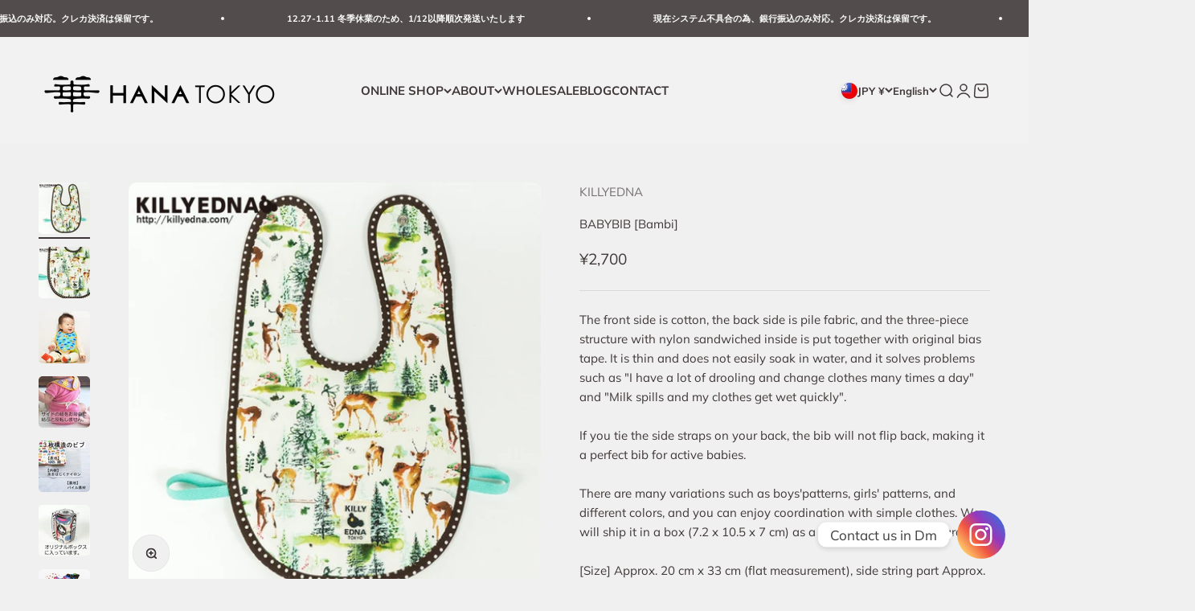

--- FILE ---
content_type: text/html; charset=utf-8
request_url: https://killyedna.com/en-tw/products/babybib-mushuroom
body_size: 27765
content:
<!doctype html>

<html class="no-js" lang="en" dir="ltr">
  <head>
    <meta charset="utf-8">
    <meta name="viewport" content="width=device-width, initial-scale=1.0, height=device-height, minimum-scale=1.0, maximum-scale=1.0">
    <meta name="theme-color" content="#ffffff">

    <title>BABYBIB [Bambi]</title><meta name="description" content="The front side is cotton, the back side is pile fabric, and the three-piece structure with nylon sandwiched inside is put together with original bias tape. It is thin and does not easily soak in water, and it solves problems such as &quot;I have a lot of drooling and change clothes many times a day&quot; and &quot;Milk spills and my"><link rel="canonical" href="https://killyedna.com/en-tw/products/babybib-mushuroom"><link rel="shortcut icon" href="//killyedna.com/cdn/shop/files/85_58cc550c-ed67-4ffc-b6ca-33ef946351f1.png?v=1693074482&width=96">
      <link rel="apple-touch-icon" href="//killyedna.com/cdn/shop/files/85_58cc550c-ed67-4ffc-b6ca-33ef946351f1.png?v=1693074482&width=180"><link rel="preconnect" href="https://cdn.shopify.com">
    <link rel="preconnect" href="https://fonts.shopifycdn.com" crossorigin>
    <link rel="dns-prefetch" href="https://productreviews.shopifycdn.com"><link rel="preload" href="//killyedna.com/cdn/fonts/muli/muli_n6.cc1d2d4222c93c9ee9f6de4489226d2e1332d85b.woff2" as="font" type="font/woff2" crossorigin><link rel="preload" href="//killyedna.com/cdn/fonts/muli/muli_n4.e949947cfff05efcc994b2e2db40359a04fa9a92.woff2" as="font" type="font/woff2" crossorigin><meta property="og:type" content="product">
  <meta property="og:title" content="BABYBIB [Bambi]">
  <meta property="product:price:amount" content="2,700">
  <meta property="product:price:currency" content="JPY"><meta property="og:image" content="http://killyedna.com/cdn/shop/products/bmb01.jpg?v=1579766075&width=2048">
  <meta property="og:image:secure_url" content="https://killyedna.com/cdn/shop/products/bmb01.jpg?v=1579766075&width=2048">
  <meta property="og:image:width" content="550">
  <meta property="og:image:height" content="550"><meta property="og:description" content="The front side is cotton, the back side is pile fabric, and the three-piece structure with nylon sandwiched inside is put together with original bias tape. It is thin and does not easily soak in water, and it solves problems such as &quot;I have a lot of drooling and change clothes many times a day&quot; and &quot;Milk spills and my"><meta property="og:url" content="https://killyedna.com/en-tw/products/babybib-mushuroom">
<meta property="og:site_name" content="HANA TOKYO Onlinestore"><meta name="twitter:card" content="summary"><meta name="twitter:title" content="BABYBIB [Bambi]">
  <meta name="twitter:description" content="The front side is cotton, the back side is pile fabric, and the three-piece structure with nylon sandwiched inside is put together with original bias tape. It is thin and does not easily soak in water, and it solves problems such as &quot;I have a lot of drooling and change clothes many times a day&quot; and &quot;Milk spills and my clothes get wet quickly&quot;. If you tie the side straps on your back, the bib will not flip back, making it a perfect bib for active babies. There are many variations such as boys&#39;patterns, girls&#39; patterns, and different colors, and you can enjoy coordination with simple clothes. We will ship it in a box (7.2 x 10.5 x 7 cm) as a measure against Holmardecht. [Size] Approx. 20 cm x 33 cm (flat measurement), side string part Approx. 38 cm"><meta name="twitter:image" content="https://killyedna.com/cdn/shop/products/bmb01.jpg?crop=center&height=1200&v=1579766075&width=1200">
  <meta name="twitter:image:alt" content="">
  <script type="application/ld+json">
  {
    "@context": "https://schema.org",
    "@type": "Product",
    "productID": 4446060347446,
    "offers": [{
          "@type": "Offer",
          "name": "BABYBIB [Bambi]",
          "availability":"https://schema.org/InStock",
          "price": 2700.0,
          "priceCurrency": "JPY",
          "priceValidUntil": "2026-02-08","sku": "kt-bi01-bmb","url": "https://killyedna.com/en-tw/products/babybib-mushuroom?variant=31647975964726"
        }
],"brand": {
      "@type": "Brand",
      "name": "KILLYEDNA"
    },
    "name": "BABYBIB [Bambi]",
    "description": "The front side is cotton, the back side is pile fabric, and the three-piece structure with nylon sandwiched inside is put together with original bias tape. It is thin and does not easily soak in water, and it solves problems such as \"I have a lot of drooling and change clothes many times a day\" and \"Milk spills and my clothes get wet quickly\".   If you tie the side straps on your back, the bib will not flip back, making it a perfect bib for active babies.   There are many variations such as boys'patterns, girls' patterns, and different colors, and you can enjoy coordination with simple clothes. We will ship it in a box (7.2 x 10.5 x 7 cm) as a measure against Holmardecht.   [Size] Approx. 20 cm x 33 cm (flat measurement), side string part Approx. 38 cm  [Material] Outer material: 100% cotton \/ Lining: Pile \/ Bias tape: Cotton  [Recommended age] ] 0 ~ 2 years old  [Country of origin] Japan   Gift wrapping service is available for a fee.  https:\/\/killyedna.myshopify.com\/products\/%E3%83%A9%E3%83%83%E3%83%94%E3%83%B3%E3%82%B0",
    "category": "",
    "url": "https://killyedna.com/en-tw/products/babybib-mushuroom",
    "sku": "kt-bi01-bmb","weight": {
        "@type": "QuantitativeValue",
        "unitCode": "kg",
        "value": 0.6
      },"image": {
      "@type": "ImageObject",
      "url": "https://killyedna.com/cdn/shop/products/bmb01.jpg?v=1579766075&width=1024",
      "image": "https://killyedna.com/cdn/shop/products/bmb01.jpg?v=1579766075&width=1024",
      "name": "",
      "width": "1024",
      "height": "1024"
    }
  }
  </script>



  <script type="application/ld+json">
  {
    "@context": "https://schema.org",
    "@type": "BreadcrumbList",
  "itemListElement": [{
      "@type": "ListItem",
      "position": 1,
      "name": "Home",
      "item": "https://killyedna.com"
    },{
          "@type": "ListItem",
          "position": 2,
          "name": "BABYBIB [Bambi]",
          "item": "https://killyedna.com/en-tw/products/babybib-mushuroom"
        }]
  }
  </script>

<style>/* Typography (heading) */
  @font-face {
  font-family: Muli;
  font-weight: 600;
  font-style: normal;
  font-display: fallback;
  src: url("//killyedna.com/cdn/fonts/muli/muli_n6.cc1d2d4222c93c9ee9f6de4489226d2e1332d85b.woff2") format("woff2"),
       url("//killyedna.com/cdn/fonts/muli/muli_n6.2bb79714f197c09d3f5905925734a3f1166d5d27.woff") format("woff");
}

@font-face {
  font-family: Muli;
  font-weight: 600;
  font-style: italic;
  font-display: fallback;
  src: url("//killyedna.com/cdn/fonts/muli/muli_i6.8f2d01d188d44c7a6149f7e8d2688f96baea5098.woff2") format("woff2"),
       url("//killyedna.com/cdn/fonts/muli/muli_i6.be105ddc6534276d93778a9b02f60679ab15f9e1.woff") format("woff");
}

/* Typography (body) */
  @font-face {
  font-family: Muli;
  font-weight: 400;
  font-style: normal;
  font-display: fallback;
  src: url("//killyedna.com/cdn/fonts/muli/muli_n4.e949947cfff05efcc994b2e2db40359a04fa9a92.woff2") format("woff2"),
       url("//killyedna.com/cdn/fonts/muli/muli_n4.35355e4a0c27c9bc94d9af3f9bcb586d8229277a.woff") format("woff");
}

@font-face {
  font-family: Muli;
  font-weight: 400;
  font-style: italic;
  font-display: fallback;
  src: url("//killyedna.com/cdn/fonts/muli/muli_i4.c0a1ea800bab5884ab82e4eb25a6bd25121bd08c.woff2") format("woff2"),
       url("//killyedna.com/cdn/fonts/muli/muli_i4.a6c39b1b31d876de7f99b3646461aa87120de6ed.woff") format("woff");
}

@font-face {
  font-family: Muli;
  font-weight: 700;
  font-style: normal;
  font-display: fallback;
  src: url("//killyedna.com/cdn/fonts/muli/muli_n7.c8c44d0404947d89610714223e630c4cbe005587.woff2") format("woff2"),
       url("//killyedna.com/cdn/fonts/muli/muli_n7.4cbcffea6175d46b4d67e9408244a5b38c2ac568.woff") format("woff");
}

@font-face {
  font-family: Muli;
  font-weight: 700;
  font-style: italic;
  font-display: fallback;
  src: url("//killyedna.com/cdn/fonts/muli/muli_i7.34eedbf231efa20bd065d55f6f71485730632c7b.woff2") format("woff2"),
       url("//killyedna.com/cdn/fonts/muli/muli_i7.2b4df846821493e68344d0b0212997d071bf38b7.woff") format("woff");
}

:root {
    /**
     * ---------------------------------------------------------------------
     * SPACING VARIABLES
     *
     * We are using a spacing inspired from frameworks like Tailwind CSS.
     * ---------------------------------------------------------------------
     */
    --spacing-0-5: 0.125rem; /* 2px */
    --spacing-1: 0.25rem; /* 4px */
    --spacing-1-5: 0.375rem; /* 6px */
    --spacing-2: 0.5rem; /* 8px */
    --spacing-2-5: 0.625rem; /* 10px */
    --spacing-3: 0.75rem; /* 12px */
    --spacing-3-5: 0.875rem; /* 14px */
    --spacing-4: 1rem; /* 16px */
    --spacing-4-5: 1.125rem; /* 18px */
    --spacing-5: 1.25rem; /* 20px */
    --spacing-5-5: 1.375rem; /* 22px */
    --spacing-6: 1.5rem; /* 24px */
    --spacing-6-5: 1.625rem; /* 26px */
    --spacing-7: 1.75rem; /* 28px */
    --spacing-7-5: 1.875rem; /* 30px */
    --spacing-8: 2rem; /* 32px */
    --spacing-8-5: 2.125rem; /* 34px */
    --spacing-9: 2.25rem; /* 36px */
    --spacing-9-5: 2.375rem; /* 38px */
    --spacing-10: 2.5rem; /* 40px */
    --spacing-11: 2.75rem; /* 44px */
    --spacing-12: 3rem; /* 48px */
    --spacing-14: 3.5rem; /* 56px */
    --spacing-16: 4rem; /* 64px */
    --spacing-18: 4.5rem; /* 72px */
    --spacing-20: 5rem; /* 80px */
    --spacing-24: 6rem; /* 96px */
    --spacing-28: 7rem; /* 112px */
    --spacing-32: 8rem; /* 128px */
    --spacing-36: 9rem; /* 144px */
    --spacing-40: 10rem; /* 160px */
    --spacing-44: 11rem; /* 176px */
    --spacing-48: 12rem; /* 192px */
    --spacing-52: 13rem; /* 208px */
    --spacing-56: 14rem; /* 224px */
    --spacing-60: 15rem; /* 240px */
    --spacing-64: 16rem; /* 256px */
    --spacing-72: 18rem; /* 288px */
    --spacing-80: 20rem; /* 320px */
    --spacing-96: 24rem; /* 384px */

    /* Container */
    --container-max-width: 1440px;
    --container-narrow-max-width: 1190px;
    --container-gutter: var(--spacing-5);
    --section-outer-spacing-block: var(--spacing-10);
    --section-inner-max-spacing-block: var(--spacing-9);
    --section-inner-spacing-inline: var(--container-gutter);
    --section-stack-spacing-block: var(--spacing-8);

    /* Grid gutter */
    --grid-gutter: var(--spacing-5);

    /* Product list settings */
    --product-list-row-gap: var(--spacing-8);
    --product-list-column-gap: var(--grid-gutter);

    /* Form settings */
    --input-gap: var(--spacing-2);
    --input-height: 2.625rem;
    --input-padding-inline: var(--spacing-4);

    /* Other sizes */
    --sticky-area-height: calc(var(--sticky-announcement-bar-enabled, 0) * var(--announcement-bar-height, 0px) + var(--sticky-header-enabled, 0) * var(--header-height, 0px));

    /* RTL support */
    --transform-logical-flip: 1;
    --transform-origin-start: left;
    --transform-origin-end: right;

    /**
     * ---------------------------------------------------------------------
     * TYPOGRAPHY
     * ---------------------------------------------------------------------
     */

    /* Font properties */
    --heading-font-family: Muli, sans-serif;
    --heading-font-weight: 600;
    --heading-font-style: normal;
    --heading-text-transform: normal;
    --heading-letter-spacing: -0.01em;
    --text-font-family: Muli, sans-serif;
    --text-font-weight: 400;
    --text-font-style: normal;
    --text-letter-spacing: 0.0em;

    /* Font sizes */
    --text-h0: 3rem;
    --text-h1: 2.5rem;
    --text-h2: 2rem;
    --text-h3: 1.5rem;
    --text-h4: 1.375rem;
    --text-h5: 1.125rem;
    --text-h6: 1rem;
    --text-xs: 0.6875rem;
    --text-sm: 0.75rem;
    --text-base: 0.875rem;
    --text-lg: 1.125rem;

    /**
     * ---------------------------------------------------------------------
     * COLORS
     * ---------------------------------------------------------------------
     */

    /* Color settings */--accent: 64 56 56;
    --text-primary: 64 56 56;
    --background-primary: 240 240 240;
    --dialog-background: 255 255 255;
    --border-color: var(--text-color, var(--text-primary)) / 0.12;

    /* Button colors */
    --button-background-primary: 64 56 56;
    --button-text-primary: 255 255 255;
    --button-background-secondary: 217 150 126;
    --button-text-secondary: 26 26 26;

    /* Status colors */
    --success-background: 238 241 235;
    --success-text: 112 138 92;
    --warning-background: 252 240 227;
    --warning-text: 227 126 22;
    --error-background: 245 229 229;
    --error-text: 170 40 38;

    /* Product colors */
    --on-sale-text: 227 79 79;
    --on-sale-badge-background: 227 79 79;
    --on-sale-badge-text: 255 255 255;
    --sold-out-badge-background: 190 189 185;
    --sold-out-badge-text: 0 0 0;
    --primary-badge-background: 128 60 238;
    --primary-badge-text: 255 255 255;
    --star-color: 255 183 74;
    --product-card-background: 255 255 255;
    --product-card-text: 64 56 56;

    /* Header colors */
    --header-background: 255 255 255;
    --header-text: 64 56 56;

    /* Footer colors */
    --footer-background: 247 247 247;
    --footer-text: 64 56 56;

    /* Rounded variables (used for border radius) */
    --rounded-xs: 0.25rem;
    --rounded-sm: 0.3125rem;
    --rounded: 0.625rem;
    --rounded-lg: 1.25rem;
    --rounded-full: 9999px;

    --rounded-button: 3.75rem;
    --rounded-input: 0.5rem;

    /* Box shadow */
    --shadow-sm: 0 2px 8px rgb(var(--text-primary) / 0.1);
    --shadow: 0 5px 15px rgb(var(--text-primary) / 0.1);
    --shadow-md: 0 5px 30px rgb(var(--text-primary) / 0.1);
    --shadow-block: 0px 18px 50px rgb(var(--text-primary) / 0.1);

    /**
     * ---------------------------------------------------------------------
     * OTHER
     * ---------------------------------------------------------------------
     */

    --cursor-close-svg-url: url(//killyedna.com/cdn/shop/t/32/assets/cursor-close.svg?v=147174565022153725511699331086);
    --cursor-zoom-in-svg-url: url(//killyedna.com/cdn/shop/t/32/assets/cursor-zoom-in.svg?v=154953035094101115921699331086);
    --cursor-zoom-out-svg-url: url(//killyedna.com/cdn/shop/t/32/assets/cursor-zoom-out.svg?v=16155520337305705181699331086);
    --checkmark-svg-url: url(//killyedna.com/cdn/shop/t/32/assets/checkmark.svg?v=77552481021870063511699331086);
  }

  [dir="rtl"]:root {
    /* RTL support */
    --transform-logical-flip: -1;
    --transform-origin-start: right;
    --transform-origin-end: left;
  }

  @media screen and (min-width: 700px) {
    :root {
      /* Typography (font size) */
      --text-h0: 4rem;
      --text-h1: 3rem;
      --text-h2: 2.5rem;
      --text-h3: 2rem;
      --text-h4: 1.625rem;
      --text-h5: 1.25rem;
      --text-h6: 1.125rem;

      --text-xs: 0.6875rem;
      --text-sm: 0.8125rem;
      --text-base: 0.9375rem;
      --text-lg: 1.1875rem;

      /* Spacing */
      --container-gutter: 2rem;
      --section-outer-spacing-block: var(--spacing-14);
      --section-inner-max-spacing-block: var(--spacing-10);
      --section-inner-spacing-inline: var(--spacing-12);
      --section-stack-spacing-block: var(--spacing-12);

      /* Grid gutter */
      --grid-gutter: var(--spacing-6);

      /* Product list settings */
      --product-list-row-gap: var(--spacing-12);

      /* Form settings */
      --input-gap: 1rem;
      --input-height: 3.125rem;
      --input-padding-inline: var(--spacing-5);
    }
  }

  @media screen and (min-width: 1000px) {
    :root {
      /* Spacing settings */
      --container-gutter: var(--spacing-12);
      --section-outer-spacing-block: var(--spacing-16);
      --section-inner-max-spacing-block: var(--spacing-14);
      --section-inner-spacing-inline: var(--spacing-16);
      --section-stack-spacing-block: var(--spacing-12);
    }
  }

  @media screen and (min-width: 1150px) {
    :root {
      /* Spacing settings */
      --container-gutter: var(--spacing-12);
      --section-outer-spacing-block: var(--spacing-16);
      --section-inner-max-spacing-block: var(--spacing-14);
      --section-inner-spacing-inline: var(--spacing-16);
      --section-stack-spacing-block: var(--spacing-12);
    }
  }

  @media screen and (min-width: 1400px) {
    :root {
      /* Typography (font size) */
      --text-h0: 5rem;
      --text-h1: 3.75rem;
      --text-h2: 3rem;
      --text-h3: 2.25rem;
      --text-h4: 2rem;
      --text-h5: 1.5rem;
      --text-h6: 1.25rem;

      --section-outer-spacing-block: var(--spacing-20);
      --section-inner-max-spacing-block: var(--spacing-16);
      --section-inner-spacing-inline: var(--spacing-18);
    }
  }

  @media screen and (min-width: 1600px) {
    :root {
      --section-outer-spacing-block: var(--spacing-20);
      --section-inner-max-spacing-block: var(--spacing-18);
      --section-inner-spacing-inline: var(--spacing-20);
    }
  }

  /**
   * ---------------------------------------------------------------------
   * LIQUID DEPENDANT CSS
   *
   * Our main CSS is Liquid free, but some very specific features depend on
   * theme settings, so we have them here
   * ---------------------------------------------------------------------
   */@media screen and (pointer: fine) {
        /* The !important are for the Shopify Payment button to ensure we override the default from Shopify styles */
        .button:not([disabled]):not(.button--outline):hover, .btn:not([disabled]):hover, .shopify-payment-button__button--unbranded:not([disabled]):hover {
          background-color: transparent !important;
          color: rgb(var(--button-outline-color) / var(--button-background-opacity, 1)) !important;
          box-shadow: inset 0 0 0 2px currentColor !important;
        }

        .button--outline:not([disabled]):hover {
          background: rgb(var(--button-background));
          color: rgb(var(--button-text-color));
          box-shadow: inset 0 0 0 2px rgb(var(--button-background));
        }
      }</style><script>
  document.documentElement.classList.replace('no-js', 'js');

  // This allows to expose several variables to the global scope, to be used in scripts
  window.themeVariables = {
    settings: {
      showPageTransition: true,
      headingApparition: "split_fade",
      pageType: "product",
      moneyFormat: "¥{{amount_no_decimals}}",
      moneyWithCurrencyFormat: "¥{{amount_no_decimals}}",
      currencyCodeEnabled: false,
      cartType: "drawer",
      showDiscount: true,
      discountMode: "saving"
    },

    strings: {
      accessibilityClose: "Close",
      accessibilityNext: "Next",
      accessibilityPrevious: "Previous",
      addToCartButton: "Add to cart",
      soldOutButton: "Sold out",
      preOrderButton: "Pre-order",
      unavailableButton: "Unavailable",
      closeGallery: "Close gallery",
      zoomGallery: "Zoom",
      errorGallery: "Image cannot be loaded",
      soldOutBadge: "Sold out",
      discountBadge: "Save @@",
      sku: "SKU:",
      searchNoResults: "No results could be found.",
      addOrderNote: "Add order note",
      editOrderNote: "Edit order note",
      shippingEstimatorNoResults: "Sorry, we do not ship to your address.",
      shippingEstimatorOneResult: "There is one shipping rate for your address:",
      shippingEstimatorMultipleResults: "There are several shipping rates for your address:",
      shippingEstimatorError: "One or more error occurred while retrieving shipping rates:"
    },

    breakpoints: {
      'sm': 'screen and (min-width: 700px)',
      'md': 'screen and (min-width: 1000px)',
      'lg': 'screen and (min-width: 1150px)',
      'xl': 'screen and (min-width: 1400px)',

      'sm-max': 'screen and (max-width: 699px)',
      'md-max': 'screen and (max-width: 999px)',
      'lg-max': 'screen and (max-width: 1149px)',
      'xl-max': 'screen and (max-width: 1399px)'
    }
  };window.addEventListener('DOMContentLoaded', () => {
      const isReloaded = (window.performance.navigation && window.performance.navigation.type === 1) || window.performance.getEntriesByType('navigation').map((nav) => nav.type).includes('reload');

      if ('animate' in document.documentElement && window.matchMedia('(prefers-reduced-motion: no-preference)').matches && document.referrer.includes(location.host) && !isReloaded) {
        document.body.animate({opacity: [0, 1]}, {duration: 115, fill: 'forwards'});
      }
    });

    window.addEventListener('pageshow', (event) => {
      document.body.classList.remove('page-transition');

      if (event.persisted) {
        document.body.animate({opacity: [0, 1]}, {duration: 0, fill: 'forwards'});
      }
    });// For detecting native share
  document.documentElement.classList.add(`native-share--${navigator.share ? 'enabled' : 'disabled'}`);// We save the product ID in local storage to be eventually used for recently viewed section
    try {
      const recentlyViewedProducts = new Set(JSON.parse(localStorage.getItem('theme:recently-viewed-products') || '[]'));

      recentlyViewedProducts.delete(4446060347446); // Delete first to re-move the product
      recentlyViewedProducts.add(4446060347446);

      localStorage.setItem('theme:recently-viewed-products', JSON.stringify(Array.from(recentlyViewedProducts.values()).reverse()));
    } catch (e) {
      // Safari in private mode does not allow setting item, we silently fail
    }</script><script type="module" src="//killyedna.com/cdn/shop/t/32/assets/vendor.min.js?v=20880576495916334881699331086"></script>
    <script type="module" src="//killyedna.com/cdn/shop/t/32/assets/theme.js?v=56725842569916526031699369658"></script>
    <script type="module" src="//killyedna.com/cdn/shop/t/32/assets/sections.js?v=100913997411486393201700410942"></script>

    <script>window.performance && window.performance.mark && window.performance.mark('shopify.content_for_header.start');</script><meta name="google-site-verification" content="4_nbFuuk3b5dcvXR8PoO_-8s2Qwu1hABYM51oUPMASg">
<meta id="shopify-digital-wallet" name="shopify-digital-wallet" content="/15853649974/digital_wallets/dialog">
<link rel="alternate" hreflang="x-default" href="https://killyedna.com/products/babybib-mushuroom">
<link rel="alternate" hreflang="ja" href="https://killyedna.com/products/babybib-mushuroom">
<link rel="alternate" hreflang="en" href="https://killyedna.com/en/products/babybib-mushuroom">
<link rel="alternate" hreflang="zh-Hans-CN" href="https://killyedna.com/zh-cn/products/babybib-mushuroom">
<link rel="alternate" hreflang="ja-CN" href="https://killyedna.com/ja-cn/products/babybib-mushuroom">
<link rel="alternate" hreflang="en-CN" href="https://killyedna.com/en-cn/products/babybib-mushuroom">
<link rel="alternate" hreflang="zh-Hant-TW" href="https://killyedna.com/zh-hant-tw/products/babybib-mushuroom">
<link rel="alternate" hreflang="ko-TW" href="https://killyedna.com/ko-tw/products/babybib-mushuroom">
<link rel="alternate" hreflang="ja-TW" href="https://killyedna.com/ja-tw/products/babybib-mushuroom">
<link rel="alternate" hreflang="zh-Hans-TW" href="https://killyedna.com/zh-hans-tw/products/babybib-mushuroom">
<link rel="alternate" hreflang="en-TW" href="https://killyedna.com/en-tw/products/babybib-mushuroom">
<link rel="alternate" hreflang="en-SG" href="https://killyedna.com/en-sg/products/babybib-mushuroom">
<link rel="alternate" hreflang="ja-SG" href="https://killyedna.com/ja-sg/products/babybib-mushuroom">
<link rel="alternate" hreflang="en-US" href="https://killyedna.com/en-us/products/babybib-mushuroom">
<link rel="alternate" hreflang="ja-US" href="https://killyedna.com/ja-us/products/babybib-mushuroom">
<link rel="alternate" hreflang="ko-US" href="https://killyedna.com/ko-us/products/babybib-mushuroom">
<link rel="alternate" hreflang="en-AX" href="https://killyedna.com/en-eu/products/babybib-mushuroom">
<link rel="alternate" hreflang="ja-AX" href="https://killyedna.com/ja-eu/products/babybib-mushuroom">
<link rel="alternate" hreflang="en-AD" href="https://killyedna.com/en-eu/products/babybib-mushuroom">
<link rel="alternate" hreflang="ja-AD" href="https://killyedna.com/ja-eu/products/babybib-mushuroom">
<link rel="alternate" hreflang="en-AT" href="https://killyedna.com/en-eu/products/babybib-mushuroom">
<link rel="alternate" hreflang="ja-AT" href="https://killyedna.com/ja-eu/products/babybib-mushuroom">
<link rel="alternate" hreflang="en-BE" href="https://killyedna.com/en-eu/products/babybib-mushuroom">
<link rel="alternate" hreflang="ja-BE" href="https://killyedna.com/ja-eu/products/babybib-mushuroom">
<link rel="alternate" hreflang="en-CY" href="https://killyedna.com/en-eu/products/babybib-mushuroom">
<link rel="alternate" hreflang="ja-CY" href="https://killyedna.com/ja-eu/products/babybib-mushuroom">
<link rel="alternate" hreflang="en-EE" href="https://killyedna.com/en-eu/products/babybib-mushuroom">
<link rel="alternate" hreflang="ja-EE" href="https://killyedna.com/ja-eu/products/babybib-mushuroom">
<link rel="alternate" hreflang="en-FI" href="https://killyedna.com/en-eu/products/babybib-mushuroom">
<link rel="alternate" hreflang="ja-FI" href="https://killyedna.com/ja-eu/products/babybib-mushuroom">
<link rel="alternate" hreflang="en-FR" href="https://killyedna.com/en-eu/products/babybib-mushuroom">
<link rel="alternate" hreflang="ja-FR" href="https://killyedna.com/ja-eu/products/babybib-mushuroom">
<link rel="alternate" hreflang="en-GF" href="https://killyedna.com/en-eu/products/babybib-mushuroom">
<link rel="alternate" hreflang="ja-GF" href="https://killyedna.com/ja-eu/products/babybib-mushuroom">
<link rel="alternate" hreflang="en-DE" href="https://killyedna.com/en-eu/products/babybib-mushuroom">
<link rel="alternate" hreflang="ja-DE" href="https://killyedna.com/ja-eu/products/babybib-mushuroom">
<link rel="alternate" hreflang="en-GR" href="https://killyedna.com/en-eu/products/babybib-mushuroom">
<link rel="alternate" hreflang="ja-GR" href="https://killyedna.com/ja-eu/products/babybib-mushuroom">
<link rel="alternate" hreflang="en-GP" href="https://killyedna.com/en-eu/products/babybib-mushuroom">
<link rel="alternate" hreflang="ja-GP" href="https://killyedna.com/ja-eu/products/babybib-mushuroom">
<link rel="alternate" hreflang="en-VA" href="https://killyedna.com/en-eu/products/babybib-mushuroom">
<link rel="alternate" hreflang="ja-VA" href="https://killyedna.com/ja-eu/products/babybib-mushuroom">
<link rel="alternate" hreflang="en-IE" href="https://killyedna.com/en-eu/products/babybib-mushuroom">
<link rel="alternate" hreflang="ja-IE" href="https://killyedna.com/ja-eu/products/babybib-mushuroom">
<link rel="alternate" hreflang="en-IT" href="https://killyedna.com/en-eu/products/babybib-mushuroom">
<link rel="alternate" hreflang="ja-IT" href="https://killyedna.com/ja-eu/products/babybib-mushuroom">
<link rel="alternate" hreflang="en-XK" href="https://killyedna.com/en-eu/products/babybib-mushuroom">
<link rel="alternate" hreflang="ja-XK" href="https://killyedna.com/ja-eu/products/babybib-mushuroom">
<link rel="alternate" hreflang="en-LV" href="https://killyedna.com/en-eu/products/babybib-mushuroom">
<link rel="alternate" hreflang="ja-LV" href="https://killyedna.com/ja-eu/products/babybib-mushuroom">
<link rel="alternate" hreflang="en-LT" href="https://killyedna.com/en-eu/products/babybib-mushuroom">
<link rel="alternate" hreflang="ja-LT" href="https://killyedna.com/ja-eu/products/babybib-mushuroom">
<link rel="alternate" hreflang="en-LU" href="https://killyedna.com/en-eu/products/babybib-mushuroom">
<link rel="alternate" hreflang="ja-LU" href="https://killyedna.com/ja-eu/products/babybib-mushuroom">
<link rel="alternate" hreflang="en-MT" href="https://killyedna.com/en-eu/products/babybib-mushuroom">
<link rel="alternate" hreflang="ja-MT" href="https://killyedna.com/ja-eu/products/babybib-mushuroom">
<link rel="alternate" hreflang="en-MQ" href="https://killyedna.com/en-eu/products/babybib-mushuroom">
<link rel="alternate" hreflang="ja-MQ" href="https://killyedna.com/ja-eu/products/babybib-mushuroom">
<link rel="alternate" hreflang="en-YT" href="https://killyedna.com/en-eu/products/babybib-mushuroom">
<link rel="alternate" hreflang="ja-YT" href="https://killyedna.com/ja-eu/products/babybib-mushuroom">
<link rel="alternate" hreflang="en-MC" href="https://killyedna.com/en-eu/products/babybib-mushuroom">
<link rel="alternate" hreflang="ja-MC" href="https://killyedna.com/ja-eu/products/babybib-mushuroom">
<link rel="alternate" hreflang="en-ME" href="https://killyedna.com/en-eu/products/babybib-mushuroom">
<link rel="alternate" hreflang="ja-ME" href="https://killyedna.com/ja-eu/products/babybib-mushuroom">
<link rel="alternate" hreflang="en-NL" href="https://killyedna.com/en-eu/products/babybib-mushuroom">
<link rel="alternate" hreflang="ja-NL" href="https://killyedna.com/ja-eu/products/babybib-mushuroom">
<link rel="alternate" hreflang="en-PT" href="https://killyedna.com/en-eu/products/babybib-mushuroom">
<link rel="alternate" hreflang="ja-PT" href="https://killyedna.com/ja-eu/products/babybib-mushuroom">
<link rel="alternate" hreflang="en-RE" href="https://killyedna.com/en-eu/products/babybib-mushuroom">
<link rel="alternate" hreflang="ja-RE" href="https://killyedna.com/ja-eu/products/babybib-mushuroom">
<link rel="alternate" hreflang="en-BL" href="https://killyedna.com/en-eu/products/babybib-mushuroom">
<link rel="alternate" hreflang="ja-BL" href="https://killyedna.com/ja-eu/products/babybib-mushuroom">
<link rel="alternate" hreflang="en-MF" href="https://killyedna.com/en-eu/products/babybib-mushuroom">
<link rel="alternate" hreflang="ja-MF" href="https://killyedna.com/ja-eu/products/babybib-mushuroom">
<link rel="alternate" hreflang="en-PM" href="https://killyedna.com/en-eu/products/babybib-mushuroom">
<link rel="alternate" hreflang="ja-PM" href="https://killyedna.com/ja-eu/products/babybib-mushuroom">
<link rel="alternate" hreflang="en-SM" href="https://killyedna.com/en-eu/products/babybib-mushuroom">
<link rel="alternate" hreflang="ja-SM" href="https://killyedna.com/ja-eu/products/babybib-mushuroom">
<link rel="alternate" hreflang="en-SK" href="https://killyedna.com/en-eu/products/babybib-mushuroom">
<link rel="alternate" hreflang="ja-SK" href="https://killyedna.com/ja-eu/products/babybib-mushuroom">
<link rel="alternate" hreflang="en-SI" href="https://killyedna.com/en-eu/products/babybib-mushuroom">
<link rel="alternate" hreflang="ja-SI" href="https://killyedna.com/ja-eu/products/babybib-mushuroom">
<link rel="alternate" hreflang="en-ES" href="https://killyedna.com/en-eu/products/babybib-mushuroom">
<link rel="alternate" hreflang="ja-ES" href="https://killyedna.com/ja-eu/products/babybib-mushuroom">
<link rel="alternate" type="application/json+oembed" href="https://killyedna.com/en-tw/products/babybib-mushuroom.oembed">
<script async="async" src="/checkouts/internal/preloads.js?locale=en-TW"></script>
<script id="shopify-features" type="application/json">{"accessToken":"99430011f6253beaad8aec8e87210070","betas":["rich-media-storefront-analytics"],"domain":"killyedna.com","predictiveSearch":false,"shopId":15853649974,"locale":"en"}</script>
<script>var Shopify = Shopify || {};
Shopify.shop = "killyedna.myshopify.com";
Shopify.locale = "en";
Shopify.currency = {"active":"JPY","rate":"1.0"};
Shopify.country = "TW";
Shopify.theme = {"name":"Impact Ver1.0のコピー","id":125638803510,"schema_name":"Impact","schema_version":"4.3.4","theme_store_id":1190,"role":"main"};
Shopify.theme.handle = "null";
Shopify.theme.style = {"id":null,"handle":null};
Shopify.cdnHost = "killyedna.com/cdn";
Shopify.routes = Shopify.routes || {};
Shopify.routes.root = "/en-tw/";</script>
<script type="module">!function(o){(o.Shopify=o.Shopify||{}).modules=!0}(window);</script>
<script>!function(o){function n(){var o=[];function n(){o.push(Array.prototype.slice.apply(arguments))}return n.q=o,n}var t=o.Shopify=o.Shopify||{};t.loadFeatures=n(),t.autoloadFeatures=n()}(window);</script>
<script id="shop-js-analytics" type="application/json">{"pageType":"product"}</script>
<script defer="defer" async type="module" src="//killyedna.com/cdn/shopifycloud/shop-js/modules/v2/client.init-shop-cart-sync_WVOgQShq.en.esm.js"></script>
<script defer="defer" async type="module" src="//killyedna.com/cdn/shopifycloud/shop-js/modules/v2/chunk.common_C_13GLB1.esm.js"></script>
<script defer="defer" async type="module" src="//killyedna.com/cdn/shopifycloud/shop-js/modules/v2/chunk.modal_CLfMGd0m.esm.js"></script>
<script type="module">
  await import("//killyedna.com/cdn/shopifycloud/shop-js/modules/v2/client.init-shop-cart-sync_WVOgQShq.en.esm.js");
await import("//killyedna.com/cdn/shopifycloud/shop-js/modules/v2/chunk.common_C_13GLB1.esm.js");
await import("//killyedna.com/cdn/shopifycloud/shop-js/modules/v2/chunk.modal_CLfMGd0m.esm.js");

  window.Shopify.SignInWithShop?.initShopCartSync?.({"fedCMEnabled":true,"windoidEnabled":true});

</script>
<script>(function() {
  var isLoaded = false;
  function asyncLoad() {
    if (isLoaded) return;
    isLoaded = true;
    var urls = ["https:\/\/instafeed.nfcube.com\/cdn\/5c7a224d05cfbd8c2a5a8ec333ca2698.js?shop=killyedna.myshopify.com","https:\/\/cdn.chaty.app\/pixel.js?id=RRlnMqRQ\u0026shop=killyedna.myshopify.com"];
    for (var i = 0; i < urls.length; i++) {
      var s = document.createElement('script');
      s.type = 'text/javascript';
      s.async = true;
      s.src = urls[i];
      var x = document.getElementsByTagName('script')[0];
      x.parentNode.insertBefore(s, x);
    }
  };
  if(window.attachEvent) {
    window.attachEvent('onload', asyncLoad);
  } else {
    window.addEventListener('load', asyncLoad, false);
  }
})();</script>
<script id="__st">var __st={"a":15853649974,"offset":32400,"reqid":"5fb509eb-eda7-472b-85cd-2e4e4c0b5e72-1769634338","pageurl":"killyedna.com\/en-tw\/products\/babybib-mushuroom","u":"e16006fba73d","p":"product","rtyp":"product","rid":4446060347446};</script>
<script>window.ShopifyPaypalV4VisibilityTracking = true;</script>
<script id="captcha-bootstrap">!function(){'use strict';const t='contact',e='account',n='new_comment',o=[[t,t],['blogs',n],['comments',n],[t,'customer']],c=[[e,'customer_login'],[e,'guest_login'],[e,'recover_customer_password'],[e,'create_customer']],r=t=>t.map((([t,e])=>`form[action*='/${t}']:not([data-nocaptcha='true']) input[name='form_type'][value='${e}']`)).join(','),a=t=>()=>t?[...document.querySelectorAll(t)].map((t=>t.form)):[];function s(){const t=[...o],e=r(t);return a(e)}const i='password',u='form_key',d=['recaptcha-v3-token','g-recaptcha-response','h-captcha-response',i],f=()=>{try{return window.sessionStorage}catch{return}},m='__shopify_v',_=t=>t.elements[u];function p(t,e,n=!1){try{const o=window.sessionStorage,c=JSON.parse(o.getItem(e)),{data:r}=function(t){const{data:e,action:n}=t;return t[m]||n?{data:e,action:n}:{data:t,action:n}}(c);for(const[e,n]of Object.entries(r))t.elements[e]&&(t.elements[e].value=n);n&&o.removeItem(e)}catch(o){console.error('form repopulation failed',{error:o})}}const l='form_type',E='cptcha';function T(t){t.dataset[E]=!0}const w=window,h=w.document,L='Shopify',v='ce_forms',y='captcha';let A=!1;((t,e)=>{const n=(g='f06e6c50-85a8-45c8-87d0-21a2b65856fe',I='https://cdn.shopify.com/shopifycloud/storefront-forms-hcaptcha/ce_storefront_forms_captcha_hcaptcha.v1.5.2.iife.js',D={infoText:'Protected by hCaptcha',privacyText:'Privacy',termsText:'Terms'},(t,e,n)=>{const o=w[L][v],c=o.bindForm;if(c)return c(t,g,e,D).then(n);var r;o.q.push([[t,g,e,D],n]),r=I,A||(h.body.append(Object.assign(h.createElement('script'),{id:'captcha-provider',async:!0,src:r})),A=!0)});var g,I,D;w[L]=w[L]||{},w[L][v]=w[L][v]||{},w[L][v].q=[],w[L][y]=w[L][y]||{},w[L][y].protect=function(t,e){n(t,void 0,e),T(t)},Object.freeze(w[L][y]),function(t,e,n,w,h,L){const[v,y,A,g]=function(t,e,n){const i=e?o:[],u=t?c:[],d=[...i,...u],f=r(d),m=r(i),_=r(d.filter((([t,e])=>n.includes(e))));return[a(f),a(m),a(_),s()]}(w,h,L),I=t=>{const e=t.target;return e instanceof HTMLFormElement?e:e&&e.form},D=t=>v().includes(t);t.addEventListener('submit',(t=>{const e=I(t);if(!e)return;const n=D(e)&&!e.dataset.hcaptchaBound&&!e.dataset.recaptchaBound,o=_(e),c=g().includes(e)&&(!o||!o.value);(n||c)&&t.preventDefault(),c&&!n&&(function(t){try{if(!f())return;!function(t){const e=f();if(!e)return;const n=_(t);if(!n)return;const o=n.value;o&&e.removeItem(o)}(t);const e=Array.from(Array(32),(()=>Math.random().toString(36)[2])).join('');!function(t,e){_(t)||t.append(Object.assign(document.createElement('input'),{type:'hidden',name:u})),t.elements[u].value=e}(t,e),function(t,e){const n=f();if(!n)return;const o=[...t.querySelectorAll(`input[type='${i}']`)].map((({name:t})=>t)),c=[...d,...o],r={};for(const[a,s]of new FormData(t).entries())c.includes(a)||(r[a]=s);n.setItem(e,JSON.stringify({[m]:1,action:t.action,data:r}))}(t,e)}catch(e){console.error('failed to persist form',e)}}(e),e.submit())}));const S=(t,e)=>{t&&!t.dataset[E]&&(n(t,e.some((e=>e===t))),T(t))};for(const o of['focusin','change'])t.addEventListener(o,(t=>{const e=I(t);D(e)&&S(e,y())}));const B=e.get('form_key'),M=e.get(l),P=B&&M;t.addEventListener('DOMContentLoaded',(()=>{const t=y();if(P)for(const e of t)e.elements[l].value===M&&p(e,B);[...new Set([...A(),...v().filter((t=>'true'===t.dataset.shopifyCaptcha))])].forEach((e=>S(e,t)))}))}(h,new URLSearchParams(w.location.search),n,t,e,['guest_login'])})(!0,!0)}();</script>
<script integrity="sha256-4kQ18oKyAcykRKYeNunJcIwy7WH5gtpwJnB7kiuLZ1E=" data-source-attribution="shopify.loadfeatures" defer="defer" src="//killyedna.com/cdn/shopifycloud/storefront/assets/storefront/load_feature-a0a9edcb.js" crossorigin="anonymous"></script>
<script data-source-attribution="shopify.dynamic_checkout.dynamic.init">var Shopify=Shopify||{};Shopify.PaymentButton=Shopify.PaymentButton||{isStorefrontPortableWallets:!0,init:function(){window.Shopify.PaymentButton.init=function(){};var t=document.createElement("script");t.src="https://killyedna.com/cdn/shopifycloud/portable-wallets/latest/portable-wallets.en.js",t.type="module",document.head.appendChild(t)}};
</script>
<script data-source-attribution="shopify.dynamic_checkout.buyer_consent">
  function portableWalletsHideBuyerConsent(e){var t=document.getElementById("shopify-buyer-consent"),n=document.getElementById("shopify-subscription-policy-button");t&&n&&(t.classList.add("hidden"),t.setAttribute("aria-hidden","true"),n.removeEventListener("click",e))}function portableWalletsShowBuyerConsent(e){var t=document.getElementById("shopify-buyer-consent"),n=document.getElementById("shopify-subscription-policy-button");t&&n&&(t.classList.remove("hidden"),t.removeAttribute("aria-hidden"),n.addEventListener("click",e))}window.Shopify?.PaymentButton&&(window.Shopify.PaymentButton.hideBuyerConsent=portableWalletsHideBuyerConsent,window.Shopify.PaymentButton.showBuyerConsent=portableWalletsShowBuyerConsent);
</script>
<script>
  function portableWalletsCleanup(e){e&&e.src&&console.error("Failed to load portable wallets script "+e.src);var t=document.querySelectorAll("shopify-accelerated-checkout .shopify-payment-button__skeleton, shopify-accelerated-checkout-cart .wallet-cart-button__skeleton"),e=document.getElementById("shopify-buyer-consent");for(let e=0;e<t.length;e++)t[e].remove();e&&e.remove()}function portableWalletsNotLoadedAsModule(e){e instanceof ErrorEvent&&"string"==typeof e.message&&e.message.includes("import.meta")&&"string"==typeof e.filename&&e.filename.includes("portable-wallets")&&(window.removeEventListener("error",portableWalletsNotLoadedAsModule),window.Shopify.PaymentButton.failedToLoad=e,"loading"===document.readyState?document.addEventListener("DOMContentLoaded",window.Shopify.PaymentButton.init):window.Shopify.PaymentButton.init())}window.addEventListener("error",portableWalletsNotLoadedAsModule);
</script>

<script type="module" src="https://killyedna.com/cdn/shopifycloud/portable-wallets/latest/portable-wallets.en.js" onError="portableWalletsCleanup(this)" crossorigin="anonymous"></script>
<script nomodule>
  document.addEventListener("DOMContentLoaded", portableWalletsCleanup);
</script>

<link id="shopify-accelerated-checkout-styles" rel="stylesheet" media="screen" href="https://killyedna.com/cdn/shopifycloud/portable-wallets/latest/accelerated-checkout-backwards-compat.css" crossorigin="anonymous">
<style id="shopify-accelerated-checkout-cart">
        #shopify-buyer-consent {
  margin-top: 1em;
  display: inline-block;
  width: 100%;
}

#shopify-buyer-consent.hidden {
  display: none;
}

#shopify-subscription-policy-button {
  background: none;
  border: none;
  padding: 0;
  text-decoration: underline;
  font-size: inherit;
  cursor: pointer;
}

#shopify-subscription-policy-button::before {
  box-shadow: none;
}

      </style>

<script>window.performance && window.performance.mark && window.performance.mark('shopify.content_for_header.end');</script>
<link href="//killyedna.com/cdn/shop/t/32/assets/theme.css?v=2778713658054040761699331086" rel="stylesheet" type="text/css" media="all" /><link href="https://monorail-edge.shopifysvc.com" rel="dns-prefetch">
<script>(function(){if ("sendBeacon" in navigator && "performance" in window) {try {var session_token_from_headers = performance.getEntriesByType('navigation')[0].serverTiming.find(x => x.name == '_s').description;} catch {var session_token_from_headers = undefined;}var session_cookie_matches = document.cookie.match(/_shopify_s=([^;]*)/);var session_token_from_cookie = session_cookie_matches && session_cookie_matches.length === 2 ? session_cookie_matches[1] : "";var session_token = session_token_from_headers || session_token_from_cookie || "";function handle_abandonment_event(e) {var entries = performance.getEntries().filter(function(entry) {return /monorail-edge.shopifysvc.com/.test(entry.name);});if (!window.abandonment_tracked && entries.length === 0) {window.abandonment_tracked = true;var currentMs = Date.now();var navigation_start = performance.timing.navigationStart;var payload = {shop_id: 15853649974,url: window.location.href,navigation_start,duration: currentMs - navigation_start,session_token,page_type: "product"};window.navigator.sendBeacon("https://monorail-edge.shopifysvc.com/v1/produce", JSON.stringify({schema_id: "online_store_buyer_site_abandonment/1.1",payload: payload,metadata: {event_created_at_ms: currentMs,event_sent_at_ms: currentMs}}));}}window.addEventListener('pagehide', handle_abandonment_event);}}());</script>
<script id="web-pixels-manager-setup">(function e(e,d,r,n,o){if(void 0===o&&(o={}),!Boolean(null===(a=null===(i=window.Shopify)||void 0===i?void 0:i.analytics)||void 0===a?void 0:a.replayQueue)){var i,a;window.Shopify=window.Shopify||{};var t=window.Shopify;t.analytics=t.analytics||{};var s=t.analytics;s.replayQueue=[],s.publish=function(e,d,r){return s.replayQueue.push([e,d,r]),!0};try{self.performance.mark("wpm:start")}catch(e){}var l=function(){var e={modern:/Edge?\/(1{2}[4-9]|1[2-9]\d|[2-9]\d{2}|\d{4,})\.\d+(\.\d+|)|Firefox\/(1{2}[4-9]|1[2-9]\d|[2-9]\d{2}|\d{4,})\.\d+(\.\d+|)|Chrom(ium|e)\/(9{2}|\d{3,})\.\d+(\.\d+|)|(Maci|X1{2}).+ Version\/(15\.\d+|(1[6-9]|[2-9]\d|\d{3,})\.\d+)([,.]\d+|)( \(\w+\)|)( Mobile\/\w+|) Safari\/|Chrome.+OPR\/(9{2}|\d{3,})\.\d+\.\d+|(CPU[ +]OS|iPhone[ +]OS|CPU[ +]iPhone|CPU IPhone OS|CPU iPad OS)[ +]+(15[._]\d+|(1[6-9]|[2-9]\d|\d{3,})[._]\d+)([._]\d+|)|Android:?[ /-](13[3-9]|1[4-9]\d|[2-9]\d{2}|\d{4,})(\.\d+|)(\.\d+|)|Android.+Firefox\/(13[5-9]|1[4-9]\d|[2-9]\d{2}|\d{4,})\.\d+(\.\d+|)|Android.+Chrom(ium|e)\/(13[3-9]|1[4-9]\d|[2-9]\d{2}|\d{4,})\.\d+(\.\d+|)|SamsungBrowser\/([2-9]\d|\d{3,})\.\d+/,legacy:/Edge?\/(1[6-9]|[2-9]\d|\d{3,})\.\d+(\.\d+|)|Firefox\/(5[4-9]|[6-9]\d|\d{3,})\.\d+(\.\d+|)|Chrom(ium|e)\/(5[1-9]|[6-9]\d|\d{3,})\.\d+(\.\d+|)([\d.]+$|.*Safari\/(?![\d.]+ Edge\/[\d.]+$))|(Maci|X1{2}).+ Version\/(10\.\d+|(1[1-9]|[2-9]\d|\d{3,})\.\d+)([,.]\d+|)( \(\w+\)|)( Mobile\/\w+|) Safari\/|Chrome.+OPR\/(3[89]|[4-9]\d|\d{3,})\.\d+\.\d+|(CPU[ +]OS|iPhone[ +]OS|CPU[ +]iPhone|CPU IPhone OS|CPU iPad OS)[ +]+(10[._]\d+|(1[1-9]|[2-9]\d|\d{3,})[._]\d+)([._]\d+|)|Android:?[ /-](13[3-9]|1[4-9]\d|[2-9]\d{2}|\d{4,})(\.\d+|)(\.\d+|)|Mobile Safari.+OPR\/([89]\d|\d{3,})\.\d+\.\d+|Android.+Firefox\/(13[5-9]|1[4-9]\d|[2-9]\d{2}|\d{4,})\.\d+(\.\d+|)|Android.+Chrom(ium|e)\/(13[3-9]|1[4-9]\d|[2-9]\d{2}|\d{4,})\.\d+(\.\d+|)|Android.+(UC? ?Browser|UCWEB|U3)[ /]?(15\.([5-9]|\d{2,})|(1[6-9]|[2-9]\d|\d{3,})\.\d+)\.\d+|SamsungBrowser\/(5\.\d+|([6-9]|\d{2,})\.\d+)|Android.+MQ{2}Browser\/(14(\.(9|\d{2,})|)|(1[5-9]|[2-9]\d|\d{3,})(\.\d+|))(\.\d+|)|K[Aa][Ii]OS\/(3\.\d+|([4-9]|\d{2,})\.\d+)(\.\d+|)/},d=e.modern,r=e.legacy,n=navigator.userAgent;return n.match(d)?"modern":n.match(r)?"legacy":"unknown"}(),u="modern"===l?"modern":"legacy",c=(null!=n?n:{modern:"",legacy:""})[u],f=function(e){return[e.baseUrl,"/wpm","/b",e.hashVersion,"modern"===e.buildTarget?"m":"l",".js"].join("")}({baseUrl:d,hashVersion:r,buildTarget:u}),m=function(e){var d=e.version,r=e.bundleTarget,n=e.surface,o=e.pageUrl,i=e.monorailEndpoint;return{emit:function(e){var a=e.status,t=e.errorMsg,s=(new Date).getTime(),l=JSON.stringify({metadata:{event_sent_at_ms:s},events:[{schema_id:"web_pixels_manager_load/3.1",payload:{version:d,bundle_target:r,page_url:o,status:a,surface:n,error_msg:t},metadata:{event_created_at_ms:s}}]});if(!i)return console&&console.warn&&console.warn("[Web Pixels Manager] No Monorail endpoint provided, skipping logging."),!1;try{return self.navigator.sendBeacon.bind(self.navigator)(i,l)}catch(e){}var u=new XMLHttpRequest;try{return u.open("POST",i,!0),u.setRequestHeader("Content-Type","text/plain"),u.send(l),!0}catch(e){return console&&console.warn&&console.warn("[Web Pixels Manager] Got an unhandled error while logging to Monorail."),!1}}}}({version:r,bundleTarget:l,surface:e.surface,pageUrl:self.location.href,monorailEndpoint:e.monorailEndpoint});try{o.browserTarget=l,function(e){var d=e.src,r=e.async,n=void 0===r||r,o=e.onload,i=e.onerror,a=e.sri,t=e.scriptDataAttributes,s=void 0===t?{}:t,l=document.createElement("script"),u=document.querySelector("head"),c=document.querySelector("body");if(l.async=n,l.src=d,a&&(l.integrity=a,l.crossOrigin="anonymous"),s)for(var f in s)if(Object.prototype.hasOwnProperty.call(s,f))try{l.dataset[f]=s[f]}catch(e){}if(o&&l.addEventListener("load",o),i&&l.addEventListener("error",i),u)u.appendChild(l);else{if(!c)throw new Error("Did not find a head or body element to append the script");c.appendChild(l)}}({src:f,async:!0,onload:function(){if(!function(){var e,d;return Boolean(null===(d=null===(e=window.Shopify)||void 0===e?void 0:e.analytics)||void 0===d?void 0:d.initialized)}()){var d=window.webPixelsManager.init(e)||void 0;if(d){var r=window.Shopify.analytics;r.replayQueue.forEach((function(e){var r=e[0],n=e[1],o=e[2];d.publishCustomEvent(r,n,o)})),r.replayQueue=[],r.publish=d.publishCustomEvent,r.visitor=d.visitor,r.initialized=!0}}},onerror:function(){return m.emit({status:"failed",errorMsg:"".concat(f," has failed to load")})},sri:function(e){var d=/^sha384-[A-Za-z0-9+/=]+$/;return"string"==typeof e&&d.test(e)}(c)?c:"",scriptDataAttributes:o}),m.emit({status:"loading"})}catch(e){m.emit({status:"failed",errorMsg:(null==e?void 0:e.message)||"Unknown error"})}}})({shopId: 15853649974,storefrontBaseUrl: "https://killyedna.com",extensionsBaseUrl: "https://extensions.shopifycdn.com/cdn/shopifycloud/web-pixels-manager",monorailEndpoint: "https://monorail-edge.shopifysvc.com/unstable/produce_batch",surface: "storefront-renderer",enabledBetaFlags: ["2dca8a86"],webPixelsConfigList: [{"id":"413204534","configuration":"{\"config\":\"{\\\"pixel_id\\\":\\\"AW-1027509266\\\",\\\"target_country\\\":\\\"JP\\\",\\\"gtag_events\\\":[{\\\"type\\\":\\\"begin_checkout\\\",\\\"action_label\\\":\\\"AW-1027509266\\\/nBA8CMfPqMoYEJKY-ukD\\\"},{\\\"type\\\":\\\"search\\\",\\\"action_label\\\":\\\"AW-1027509266\\\/AKLRCMHPqMoYEJKY-ukD\\\"},{\\\"type\\\":\\\"view_item\\\",\\\"action_label\\\":[\\\"AW-1027509266\\\/-NNrCL7PqMoYEJKY-ukD\\\",\\\"MC-XBGQVVXFMB\\\"]},{\\\"type\\\":\\\"purchase\\\",\\\"action_label\\\":[\\\"AW-1027509266\\\/FxUXCLjPqMoYEJKY-ukD\\\",\\\"MC-XBGQVVXFMB\\\"]},{\\\"type\\\":\\\"page_view\\\",\\\"action_label\\\":[\\\"AW-1027509266\\\/x2hUCLvPqMoYEJKY-ukD\\\",\\\"MC-XBGQVVXFMB\\\"]},{\\\"type\\\":\\\"add_payment_info\\\",\\\"action_label\\\":\\\"AW-1027509266\\\/gIbpCMrPqMoYEJKY-ukD\\\"},{\\\"type\\\":\\\"add_to_cart\\\",\\\"action_label\\\":\\\"AW-1027509266\\\/ErgxCMTPqMoYEJKY-ukD\\\"}],\\\"enable_monitoring_mode\\\":false}\"}","eventPayloadVersion":"v1","runtimeContext":"OPEN","scriptVersion":"b2a88bafab3e21179ed38636efcd8a93","type":"APP","apiClientId":1780363,"privacyPurposes":[],"dataSharingAdjustments":{"protectedCustomerApprovalScopes":["read_customer_address","read_customer_email","read_customer_name","read_customer_personal_data","read_customer_phone"]}},{"id":"83492918","configuration":"{\"pixel_id\":\"364316027529944\",\"pixel_type\":\"facebook_pixel\",\"metaapp_system_user_token\":\"-\"}","eventPayloadVersion":"v1","runtimeContext":"OPEN","scriptVersion":"ca16bc87fe92b6042fbaa3acc2fbdaa6","type":"APP","apiClientId":2329312,"privacyPurposes":["ANALYTICS","MARKETING","SALE_OF_DATA"],"dataSharingAdjustments":{"protectedCustomerApprovalScopes":["read_customer_address","read_customer_email","read_customer_name","read_customer_personal_data","read_customer_phone"]}},{"id":"52527158","configuration":"{\"tagID\":\"2613540803652\"}","eventPayloadVersion":"v1","runtimeContext":"STRICT","scriptVersion":"18031546ee651571ed29edbe71a3550b","type":"APP","apiClientId":3009811,"privacyPurposes":["ANALYTICS","MARKETING","SALE_OF_DATA"],"dataSharingAdjustments":{"protectedCustomerApprovalScopes":["read_customer_address","read_customer_email","read_customer_name","read_customer_personal_data","read_customer_phone"]}},{"id":"67633206","eventPayloadVersion":"v1","runtimeContext":"LAX","scriptVersion":"1","type":"CUSTOM","privacyPurposes":["ANALYTICS"],"name":"Google Analytics tag (migrated)"},{"id":"shopify-app-pixel","configuration":"{}","eventPayloadVersion":"v1","runtimeContext":"STRICT","scriptVersion":"0450","apiClientId":"shopify-pixel","type":"APP","privacyPurposes":["ANALYTICS","MARKETING"]},{"id":"shopify-custom-pixel","eventPayloadVersion":"v1","runtimeContext":"LAX","scriptVersion":"0450","apiClientId":"shopify-pixel","type":"CUSTOM","privacyPurposes":["ANALYTICS","MARKETING"]}],isMerchantRequest: false,initData: {"shop":{"name":"HANA TOKYO Onlinestore","paymentSettings":{"currencyCode":"JPY"},"myshopifyDomain":"killyedna.myshopify.com","countryCode":"JP","storefrontUrl":"https:\/\/killyedna.com\/en-tw"},"customer":null,"cart":null,"checkout":null,"productVariants":[{"price":{"amount":2700.0,"currencyCode":"JPY"},"product":{"title":"BABYBIB [Bambi]","vendor":"KILLYEDNA","id":"4446060347446","untranslatedTitle":"BABYBIB [Bambi]","url":"\/en-tw\/products\/babybib-mushuroom","type":""},"id":"31647975964726","image":{"src":"\/\/killyedna.com\/cdn\/shop\/products\/bmb01.jpg?v=1579766075"},"sku":"kt-bi01-bmb","title":"Default Title","untranslatedTitle":"Default Title"}],"purchasingCompany":null},},"https://killyedna.com/cdn","fcfee988w5aeb613cpc8e4bc33m6693e112",{"modern":"","legacy":""},{"shopId":"15853649974","storefrontBaseUrl":"https:\/\/killyedna.com","extensionBaseUrl":"https:\/\/extensions.shopifycdn.com\/cdn\/shopifycloud\/web-pixels-manager","surface":"storefront-renderer","enabledBetaFlags":"[\"2dca8a86\"]","isMerchantRequest":"false","hashVersion":"fcfee988w5aeb613cpc8e4bc33m6693e112","publish":"custom","events":"[[\"page_viewed\",{}],[\"product_viewed\",{\"productVariant\":{\"price\":{\"amount\":2700.0,\"currencyCode\":\"JPY\"},\"product\":{\"title\":\"BABYBIB [Bambi]\",\"vendor\":\"KILLYEDNA\",\"id\":\"4446060347446\",\"untranslatedTitle\":\"BABYBIB [Bambi]\",\"url\":\"\/en-tw\/products\/babybib-mushuroom\",\"type\":\"\"},\"id\":\"31647975964726\",\"image\":{\"src\":\"\/\/killyedna.com\/cdn\/shop\/products\/bmb01.jpg?v=1579766075\"},\"sku\":\"kt-bi01-bmb\",\"title\":\"Default Title\",\"untranslatedTitle\":\"Default Title\"}}]]"});</script><script>
  window.ShopifyAnalytics = window.ShopifyAnalytics || {};
  window.ShopifyAnalytics.meta = window.ShopifyAnalytics.meta || {};
  window.ShopifyAnalytics.meta.currency = 'JPY';
  var meta = {"product":{"id":4446060347446,"gid":"gid:\/\/shopify\/Product\/4446060347446","vendor":"KILLYEDNA","type":"","handle":"babybib-mushuroom","variants":[{"id":31647975964726,"price":270000,"name":"BABYBIB [Bambi]","public_title":null,"sku":"kt-bi01-bmb"}],"remote":false},"page":{"pageType":"product","resourceType":"product","resourceId":4446060347446,"requestId":"5fb509eb-eda7-472b-85cd-2e4e4c0b5e72-1769634338"}};
  for (var attr in meta) {
    window.ShopifyAnalytics.meta[attr] = meta[attr];
  }
</script>
<script class="analytics">
  (function () {
    var customDocumentWrite = function(content) {
      var jquery = null;

      if (window.jQuery) {
        jquery = window.jQuery;
      } else if (window.Checkout && window.Checkout.$) {
        jquery = window.Checkout.$;
      }

      if (jquery) {
        jquery('body').append(content);
      }
    };

    var hasLoggedConversion = function(token) {
      if (token) {
        return document.cookie.indexOf('loggedConversion=' + token) !== -1;
      }
      return false;
    }

    var setCookieIfConversion = function(token) {
      if (token) {
        var twoMonthsFromNow = new Date(Date.now());
        twoMonthsFromNow.setMonth(twoMonthsFromNow.getMonth() + 2);

        document.cookie = 'loggedConversion=' + token + '; expires=' + twoMonthsFromNow;
      }
    }

    var trekkie = window.ShopifyAnalytics.lib = window.trekkie = window.trekkie || [];
    if (trekkie.integrations) {
      return;
    }
    trekkie.methods = [
      'identify',
      'page',
      'ready',
      'track',
      'trackForm',
      'trackLink'
    ];
    trekkie.factory = function(method) {
      return function() {
        var args = Array.prototype.slice.call(arguments);
        args.unshift(method);
        trekkie.push(args);
        return trekkie;
      };
    };
    for (var i = 0; i < trekkie.methods.length; i++) {
      var key = trekkie.methods[i];
      trekkie[key] = trekkie.factory(key);
    }
    trekkie.load = function(config) {
      trekkie.config = config || {};
      trekkie.config.initialDocumentCookie = document.cookie;
      var first = document.getElementsByTagName('script')[0];
      var script = document.createElement('script');
      script.type = 'text/javascript';
      script.onerror = function(e) {
        var scriptFallback = document.createElement('script');
        scriptFallback.type = 'text/javascript';
        scriptFallback.onerror = function(error) {
                var Monorail = {
      produce: function produce(monorailDomain, schemaId, payload) {
        var currentMs = new Date().getTime();
        var event = {
          schema_id: schemaId,
          payload: payload,
          metadata: {
            event_created_at_ms: currentMs,
            event_sent_at_ms: currentMs
          }
        };
        return Monorail.sendRequest("https://" + monorailDomain + "/v1/produce", JSON.stringify(event));
      },
      sendRequest: function sendRequest(endpointUrl, payload) {
        // Try the sendBeacon API
        if (window && window.navigator && typeof window.navigator.sendBeacon === 'function' && typeof window.Blob === 'function' && !Monorail.isIos12()) {
          var blobData = new window.Blob([payload], {
            type: 'text/plain'
          });

          if (window.navigator.sendBeacon(endpointUrl, blobData)) {
            return true;
          } // sendBeacon was not successful

        } // XHR beacon

        var xhr = new XMLHttpRequest();

        try {
          xhr.open('POST', endpointUrl);
          xhr.setRequestHeader('Content-Type', 'text/plain');
          xhr.send(payload);
        } catch (e) {
          console.log(e);
        }

        return false;
      },
      isIos12: function isIos12() {
        return window.navigator.userAgent.lastIndexOf('iPhone; CPU iPhone OS 12_') !== -1 || window.navigator.userAgent.lastIndexOf('iPad; CPU OS 12_') !== -1;
      }
    };
    Monorail.produce('monorail-edge.shopifysvc.com',
      'trekkie_storefront_load_errors/1.1',
      {shop_id: 15853649974,
      theme_id: 125638803510,
      app_name: "storefront",
      context_url: window.location.href,
      source_url: "//killyedna.com/cdn/s/trekkie.storefront.a804e9514e4efded663580eddd6991fcc12b5451.min.js"});

        };
        scriptFallback.async = true;
        scriptFallback.src = '//killyedna.com/cdn/s/trekkie.storefront.a804e9514e4efded663580eddd6991fcc12b5451.min.js';
        first.parentNode.insertBefore(scriptFallback, first);
      };
      script.async = true;
      script.src = '//killyedna.com/cdn/s/trekkie.storefront.a804e9514e4efded663580eddd6991fcc12b5451.min.js';
      first.parentNode.insertBefore(script, first);
    };
    trekkie.load(
      {"Trekkie":{"appName":"storefront","development":false,"defaultAttributes":{"shopId":15853649974,"isMerchantRequest":null,"themeId":125638803510,"themeCityHash":"15836368179826439093","contentLanguage":"en","currency":"JPY","eventMetadataId":"b0154c16-f16f-4c97-be2f-fd0002da8598"},"isServerSideCookieWritingEnabled":true,"monorailRegion":"shop_domain","enabledBetaFlags":["65f19447","b5387b81"]},"Session Attribution":{},"S2S":{"facebookCapiEnabled":true,"source":"trekkie-storefront-renderer","apiClientId":580111}}
    );

    var loaded = false;
    trekkie.ready(function() {
      if (loaded) return;
      loaded = true;

      window.ShopifyAnalytics.lib = window.trekkie;

      var originalDocumentWrite = document.write;
      document.write = customDocumentWrite;
      try { window.ShopifyAnalytics.merchantGoogleAnalytics.call(this); } catch(error) {};
      document.write = originalDocumentWrite;

      window.ShopifyAnalytics.lib.page(null,{"pageType":"product","resourceType":"product","resourceId":4446060347446,"requestId":"5fb509eb-eda7-472b-85cd-2e4e4c0b5e72-1769634338","shopifyEmitted":true});

      var match = window.location.pathname.match(/checkouts\/(.+)\/(thank_you|post_purchase)/)
      var token = match? match[1]: undefined;
      if (!hasLoggedConversion(token)) {
        setCookieIfConversion(token);
        window.ShopifyAnalytics.lib.track("Viewed Product",{"currency":"JPY","variantId":31647975964726,"productId":4446060347446,"productGid":"gid:\/\/shopify\/Product\/4446060347446","name":"BABYBIB [Bambi]","price":"2700","sku":"kt-bi01-bmb","brand":"KILLYEDNA","variant":null,"category":"","nonInteraction":true,"remote":false},undefined,undefined,{"shopifyEmitted":true});
      window.ShopifyAnalytics.lib.track("monorail:\/\/trekkie_storefront_viewed_product\/1.1",{"currency":"JPY","variantId":31647975964726,"productId":4446060347446,"productGid":"gid:\/\/shopify\/Product\/4446060347446","name":"BABYBIB [Bambi]","price":"2700","sku":"kt-bi01-bmb","brand":"KILLYEDNA","variant":null,"category":"","nonInteraction":true,"remote":false,"referer":"https:\/\/killyedna.com\/en-tw\/products\/babybib-mushuroom"});
      }
    });


        var eventsListenerScript = document.createElement('script');
        eventsListenerScript.async = true;
        eventsListenerScript.src = "//killyedna.com/cdn/shopifycloud/storefront/assets/shop_events_listener-3da45d37.js";
        document.getElementsByTagName('head')[0].appendChild(eventsListenerScript);

})();</script>
  <script>
  if (!window.ga || (window.ga && typeof window.ga !== 'function')) {
    window.ga = function ga() {
      (window.ga.q = window.ga.q || []).push(arguments);
      if (window.Shopify && window.Shopify.analytics && typeof window.Shopify.analytics.publish === 'function') {
        window.Shopify.analytics.publish("ga_stub_called", {}, {sendTo: "google_osp_migration"});
      }
      console.error("Shopify's Google Analytics stub called with:", Array.from(arguments), "\nSee https://help.shopify.com/manual/promoting-marketing/pixels/pixel-migration#google for more information.");
    };
    if (window.Shopify && window.Shopify.analytics && typeof window.Shopify.analytics.publish === 'function') {
      window.Shopify.analytics.publish("ga_stub_initialized", {}, {sendTo: "google_osp_migration"});
    }
  }
</script>
<script
  defer
  src="https://killyedna.com/cdn/shopifycloud/perf-kit/shopify-perf-kit-3.1.0.min.js"
  data-application="storefront-renderer"
  data-shop-id="15853649974"
  data-render-region="gcp-us-east1"
  data-page-type="product"
  data-theme-instance-id="125638803510"
  data-theme-name="Impact"
  data-theme-version="4.3.4"
  data-monorail-region="shop_domain"
  data-resource-timing-sampling-rate="10"
  data-shs="true"
  data-shs-beacon="true"
  data-shs-export-with-fetch="true"
  data-shs-logs-sample-rate="1"
  data-shs-beacon-endpoint="https://killyedna.com/api/collect"
></script>
</head>

  <body class="page-transition zoom-image--enabled"><!-- DRAWER -->
<template id="drawer-default-template">
  <style>
    [hidden] {
      display: none !important;
    }
  </style>

  <button part="outside-close-button" is="close-button" aria-label="Close"><svg role="presentation" stroke-width="2" focusable="false" width="24" height="24" class="icon icon-close" viewBox="0 0 24 24">
        <path d="M17.658 6.343 6.344 17.657M17.658 17.657 6.344 6.343" stroke="currentColor"></path>
      </svg></button>

  <div part="overlay"></div>

  <div part="content">
    <header part="header">
      <slot name="header"></slot>

      <button part="close-button" is="close-button" aria-label="Close"><svg role="presentation" stroke-width="2" focusable="false" width="24" height="24" class="icon icon-close" viewBox="0 0 24 24">
        <path d="M17.658 6.343 6.344 17.657M17.658 17.657 6.344 6.343" stroke="currentColor"></path>
      </svg></button>
    </header>

    <div part="body">
      <slot></slot>
    </div>

    <footer part="footer">
      <slot name="footer"></slot>
    </footer>
  </div>
</template>

<!-- POPOVER -->
<template id="popover-default-template">
  <button part="outside-close-button" is="close-button" aria-label="Close"><svg role="presentation" stroke-width="2" focusable="false" width="24" height="24" class="icon icon-close" viewBox="0 0 24 24">
        <path d="M17.658 6.343 6.344 17.657M17.658 17.657 6.344 6.343" stroke="currentColor"></path>
      </svg></button>

  <div part="overlay"></div>

  <div part="content">
    <header part="title">
      <slot name="title"></slot>
    </header>

    <div part="body">
      <slot></slot>
    </div>
  </div>
</template><a href="#main" class="skip-to-content sr-only">Skip to content</a><!-- BEGIN sections: header-group -->
<aside id="shopify-section-sections--15141829148726__announcement-bar" class="shopify-section shopify-section-group-header-group shopify-section--announcement-bar"><style>
    :root {
      --sticky-announcement-bar-enabled:0;
    }</style><height-observer variable="announcement-bar">
    <div class="announcement-bar bg-custom text-custom"style="--background: 83 76 76; --text-color: 255 255 255;"><marquee-text scrolling-speed="10" class="announcement-bar__scrolling-list"><span class="announcement-bar__item" ><p class="bold text-xs" >12.27-1.11 冬季休業のため、1/12以降順次発送いたします
</p>

              <span class="shape-circle shape--sm"></span><p class="bold text-xs" >現在システム不具合の為、銀行振込のみ対応。クレカ決済は保留です。
</p>

              <span class="shape-circle shape--sm"></span></span><span class="announcement-bar__item" aria-hidden="true"><p class="bold text-xs" >12.27-1.11 冬季休業のため、1/12以降順次発送いたします
</p>

              <span class="shape-circle shape--sm"></span><p class="bold text-xs" >現在システム不具合の為、銀行振込のみ対応。クレカ決済は保留です。
</p>

              <span class="shape-circle shape--sm"></span></span><span class="announcement-bar__item" aria-hidden="true"><p class="bold text-xs" >12.27-1.11 冬季休業のため、1/12以降順次発送いたします
</p>

              <span class="shape-circle shape--sm"></span><p class="bold text-xs" >現在システム不具合の為、銀行振込のみ対応。クレカ決済は保留です。
</p>

              <span class="shape-circle shape--sm"></span></span><span class="announcement-bar__item" aria-hidden="true"><p class="bold text-xs" >12.27-1.11 冬季休業のため、1/12以降順次発送いたします
</p>

              <span class="shape-circle shape--sm"></span><p class="bold text-xs" >現在システム不具合の為、銀行振込のみ対応。クレカ決済は保留です。
</p>

              <span class="shape-circle shape--sm"></span></span><span class="announcement-bar__item" aria-hidden="true"><p class="bold text-xs" >12.27-1.11 冬季休業のため、1/12以降順次発送いたします
</p>

              <span class="shape-circle shape--sm"></span><p class="bold text-xs" >現在システム不具合の為、銀行振込のみ対応。クレカ決済は保留です。
</p>

              <span class="shape-circle shape--sm"></span></span><span class="announcement-bar__item" aria-hidden="true"><p class="bold text-xs" >12.27-1.11 冬季休業のため、1/12以降順次発送いたします
</p>

              <span class="shape-circle shape--sm"></span><p class="bold text-xs" >現在システム不具合の為、銀行振込のみ対応。クレカ決済は保留です。
</p>

              <span class="shape-circle shape--sm"></span></span><span class="announcement-bar__item" aria-hidden="true"><p class="bold text-xs" >12.27-1.11 冬季休業のため、1/12以降順次発送いたします
</p>

              <span class="shape-circle shape--sm"></span><p class="bold text-xs" >現在システム不具合の為、銀行振込のみ対応。クレカ決済は保留です。
</p>

              <span class="shape-circle shape--sm"></span></span><span class="announcement-bar__item" aria-hidden="true"><p class="bold text-xs" >12.27-1.11 冬季休業のため、1/12以降順次発送いたします
</p>

              <span class="shape-circle shape--sm"></span><p class="bold text-xs" >現在システム不具合の為、銀行振込のみ対応。クレカ決済は保留です。
</p>

              <span class="shape-circle shape--sm"></span></span><span class="announcement-bar__item" aria-hidden="true"><p class="bold text-xs" >12.27-1.11 冬季休業のため、1/12以降順次発送いたします
</p>

              <span class="shape-circle shape--sm"></span><p class="bold text-xs" >現在システム不具合の為、銀行振込のみ対応。クレカ決済は保留です。
</p>

              <span class="shape-circle shape--sm"></span></span><span class="announcement-bar__item" aria-hidden="true"><p class="bold text-xs" >12.27-1.11 冬季休業のため、1/12以降順次発送いたします
</p>

              <span class="shape-circle shape--sm"></span><p class="bold text-xs" >現在システム不具合の為、銀行振込のみ対応。クレカ決済は保留です。
</p>

              <span class="shape-circle shape--sm"></span></span></marquee-text></div>
  </height-observer>

  <script>
    document.documentElement.style.setProperty('--announcement-bar-height', Math.round(document.getElementById('shopify-section-sections--15141829148726__announcement-bar').clientHeight) + 'px');
  </script></aside><header id="shopify-section-sections--15141829148726__header" class="shopify-section shopify-section-group-header-group shopify-section--header"><style>
  :root {
    --sticky-header-enabled:1;
  }

  #shopify-section-sections--15141829148726__header {
    --header-grid-template: "main-nav logo secondary-nav" / minmax(0, 1fr) auto minmax(0, 1fr);
    --header-padding-block: var(--spacing-4-5);
    --header-background-opacity: 0.14;
    --header-background-blur-radius: 0px;
    --header-transparent-text-color: 64 56 56;--header-logo-width: 100px;
      --header-logo-height: 22px;position: sticky;
    top: 0;
    z-index: 10;
  }.shopify-section--announcement-bar ~ #shopify-section-sections--15141829148726__header {
      top: calc(var(--sticky-announcement-bar-enabled, 0) * var(--announcement-bar-height, 0px));
    }@media screen and (min-width: 700px) {
    #shopify-section-sections--15141829148726__header {--header-logo-width: 300px;
        --header-logo-height: 65px;--header-padding-block: var(--spacing-8-5);
    }
  }@media screen and (min-width: 1150px) {#shopify-section-sections--15141829148726__header {
        --header-grid-template: "logo main-nav secondary-nav" / minmax(0, 1fr) fit-content(55%) minmax(0, 1fr);
      }
    }</style>

<height-observer variable="header">
  <store-header class="header"  sticky>
    <div class="header__wrapper"><div class="header__main-nav">
        <div class="header__icon-list">
          <button type="button" class="tap-area lg:hidden" aria-controls="header-sidebar-menu">
            <span class="sr-only">Open navigation menu</span><svg role="presentation" stroke-width="1.5" focusable="false" width="22" height="22" class="icon icon-hamburger" viewBox="0 0 22 22">
        <path d="M1 5h20M1 11h20M1 17h20" stroke="currentColor" stroke-linecap="round"></path>
      </svg></button>

          <a href="/en-tw/search" class="tap-area sm:hidden" aria-controls="search-drawer">
            <span class="sr-only">Open search</span><svg role="presentation" stroke-width="1.5" focusable="false" width="22" height="22" class="icon icon-search" viewBox="0 0 22 22">
        <circle cx="11" cy="10" r="7" fill="none" stroke="currentColor"></circle>
        <path d="m16 15 3 3" stroke="currentColor" stroke-linecap="round" stroke-linejoin="round"></path>
      </svg></a><nav class="header__link-list justify-center wrap" role="navigation">
              <ul class="contents" role="list">

                  <li><details class="relative" is="dropdown-disclosure" trigger="hover">
                          <summary class="text-with-icon gap-2.5 bold link-faded-reverse" data-url="/en-tw#">ONLINE SHOP<svg role="presentation" focusable="false" width="10" height="7" class="icon icon-chevron-bottom" viewBox="0 0 10 7">
        <path d="m1 1 4 4 4-4" fill="none" stroke="currentColor" stroke-width="2"></path>
      </svg></summary>

                          <div class="dropdown-menu ">
                            <ul class="contents" role="list"><li><a href="/en-tw/collections/all" class="dropdown-menu__item group" >
                                      <span><span class="reversed-link">ALL</span></span>
                                    </a></li><li><details class="relative" is="dropdown-disclosure" trigger="hover">
                                      <summary class="dropdown-menu__item group" data-url="/en-tw/collections/hanatokyo">
                                        <span><span class="reversed-link">HANA TOKYO</span></span><svg role="presentation" focusable="false" width="7" height="10" class="icon icon-chevron-right" viewBox="0 0 7 10">
        <path d="m1 9 4-4-4-4" fill="none" stroke="currentColor" stroke-width="2"></path>
      </svg></summary>

                                      <div class="dropdown-menu">
                                        <ul class="contents" role="list"><li>
                                              <a href="/en-tw/collections/obijime-strap" class="dropdown-menu__item group" >
                                                <span><span class="reversed-link">OBIJIME STRAP</span></span>
                                              </a>
                                            </li><li>
                                              <a href="/en-tw/collections/pouch" class="dropdown-menu__item group" >
                                                <span><span class="reversed-link">POUCH</span></span>
                                              </a>
                                            </li><li>
                                              <a href="/en-tw/collections/pouch-m" class="dropdown-menu__item group" >
                                                <span><span class="reversed-link">POUCH Medium</span></span>
                                              </a>
                                            </li><li>
                                              <a href="/en-tw/collections/mini-pouch" class="dropdown-menu__item group" >
                                                <span><span class="reversed-link">POUCH Small</span></span>
                                              </a>
                                            </li><li>
                                              <a href="/en-tw/collections/laptop-sleeve" class="dropdown-menu__item group" >
                                                <span><span class="reversed-link">LAPTOP SLEEVE</span></span>
                                              </a>
                                            </li><li>
                                              <a href="/en-tw/collections/strap" class="dropdown-menu__item group" >
                                                <span><span class="reversed-link">STRAP</span></span>
                                              </a>
                                            </li><li>
                                              <a href="/en-tw/collections/clutchbag" class="dropdown-menu__item group" >
                                                <span><span class="reversed-link">CLUTCH BAG</span></span>
                                              </a>
                                            </li><li>
                                              <a href="/en-tw/collections/totebag" class="dropdown-menu__item group" >
                                                <span><span class="reversed-link">TOTE BAG</span></span>
                                              </a>
                                            </li><li>
                                              <a href="/en-tw/collections/minibag" class="dropdown-menu__item group" >
                                                <span><span class="reversed-link">MINI BAG</span></span>
                                              </a>
                                            </li></ul>
                                      </div>
                                    </details></li><li><details class="relative" is="dropdown-disclosure" trigger="hover">
                                      <summary class="dropdown-menu__item group" data-url="/en-tw/collections/killyedna">
                                        <span><span class="reversed-link">KILLYEDNA</span></span><svg role="presentation" focusable="false" width="7" height="10" class="icon icon-chevron-right" viewBox="0 0 7 10">
        <path d="m1 9 4-4-4-4" fill="none" stroke="currentColor" stroke-width="2"></path>
      </svg></summary>

                                      <div class="dropdown-menu">
                                        <ul class="contents" role="list"><li>
                                              <a href="/en-tw/collections/accessory" class="dropdown-menu__item group" >
                                                <span><span class="reversed-link">ACCESSORY</span></span>
                                              </a>
                                            </li><li>
                                              <a href="/en-tw/collections/wear" class="dropdown-menu__item group" >
                                                <span><span class="reversed-link">WEAR</span></span>
                                              </a>
                                            </li></ul>
                                      </div>
                                    </details></li></ul>
                          </div>
                        </details></li>

                  <li><details class="relative" is="dropdown-disclosure" trigger="hover">
                          <summary class="text-with-icon gap-2.5 bold link-faded-reverse" data-url="/en-tw/pages/about">ABOUT<svg role="presentation" focusable="false" width="10" height="7" class="icon icon-chevron-bottom" viewBox="0 0 10 7">
        <path d="m1 1 4 4 4-4" fill="none" stroke="currentColor" stroke-width="2"></path>
      </svg></summary>

                          <div class="dropdown-menu dropdown-menu--restrictable">
                            <ul class="contents" role="list"><li><a href="/en-tw/pages/about" class="dropdown-menu__item group" >
                                      <span><span class="reversed-link">ABOUT</span></span>
                                    </a></li><li><a href="/en-tw/pages/exhibitions" class="dropdown-menu__item group" >
                                      <span><span class="reversed-link">EXHIBITION</span></span>
                                    </a></li><li><a href="/en-tw/pages/moku" class="dropdown-menu__item group" >
                                      <span><span class="reversed-link">Original woodworking base [Moku-]</span></span>
                                    </a></li><li><a href="/en-tw/pages/production" class="dropdown-menu__item group" >
                                      <span><span class="reversed-link">production - Until upcycling is possible</span></span>
                                    </a></li></ul>
                          </div>
                        </details></li>

                  <li><a href="/en-tw/pages/wholesale" class="bold link-faded-reverse" >WHOLESALE</a></li>

                  <li><a href="/en-tw/blogs/blog" class="bold link-faded-reverse" >BLOG</a></li>

                  <li><a href="/en-tw/pages/contact" class="bold link-faded-reverse" >CONTACT</a></li></ul>
            </nav></div>
      </div>
        <a href="/en-tw" class="header__logo"><span class="sr-only">HANA TOKYO Onlinestore</span><img src="//killyedna.com/cdn/shop/files/hanatokyo02_1.png?v=1724992455&amp;width=2000" alt="" srcset="//killyedna.com/cdn/shop/files/hanatokyo02_1.png?v=1724992455&amp;width=600 600w, //killyedna.com/cdn/shop/files/hanatokyo02_1.png?v=1724992455&amp;width=900 900w" width="2000" height="433" sizes="300px" class="header__logo-image"></a>
      
<div class="header__secondary-nav"><div class="header__icon-list"><div class="hidden md:block shrink-0"><link rel="stylesheet" href="//killyedna.com/cdn/shop/t/32/assets/country-flags.css?v=19677902982914081271699331107" media="print" onload="this.media='all'; this.onload = null"><div class="relative">
      <button type="button" class="text-with-icon gap-2.5 group" aria-controls="popover-localization-form-country-end-sections--15141829148726__header" aria-expanded="false">
        <div class="h-stack gap-2"><span class="country-flags country-flags--TW"></span><span class="bold text-sm">JPY ¥</span>
        </div><svg role="presentation" focusable="false" width="10" height="7" class="icon icon-chevron-bottom" viewBox="0 0 10 7">
        <path d="m1 1 4 4 4-4" fill="none" stroke="currentColor" stroke-width="2"></path>
      </svg></button>

      <x-popover id="popover-localization-form-country-end-sections--15141829148726__header" initial-focus="[aria-selected='true']" anchor-horizontal="end" anchor-vertical="end" class="popover">
        <p class="h5" slot="title">Country</p><form method="post" action="/en-tw/localization" id="localization-form-country-end-sections--15141829148726__header" accept-charset="UTF-8" class="shopify-localization-form" enctype="multipart/form-data"><input type="hidden" name="form_type" value="localization" /><input type="hidden" name="utf8" value="✓" /><input type="hidden" name="_method" value="put" /><input type="hidden" name="return_to" value="/en-tw/products/babybib-mushuroom" /><x-listbox class="popover-listbox popover-listbox--sm" role="listbox"><button type="submit" class="popover-listbox__option" name="country_code" role="option" value="AX" >
                <span class="country-flags country-flags--AX"></span>
                <span>Åland Islands (JPY ¥)</span>
              </button><button type="submit" class="popover-listbox__option" name="country_code" role="option" value="AD" >
                <span class="country-flags country-flags--AD"></span>
                <span>Andorra (JPY ¥)</span>
              </button><button type="submit" class="popover-listbox__option" name="country_code" role="option" value="AT" >
                <span class="country-flags country-flags--AT"></span>
                <span>Austria (JPY ¥)</span>
              </button><button type="submit" class="popover-listbox__option" name="country_code" role="option" value="BE" >
                <span class="country-flags country-flags--BE"></span>
                <span>Belgium (JPY ¥)</span>
              </button><button type="submit" class="popover-listbox__option" name="country_code" role="option" value="CN" >
                <span class="country-flags country-flags--CN"></span>
                <span>China (JPY ¥)</span>
              </button><button type="submit" class="popover-listbox__option" name="country_code" role="option" value="CY" >
                <span class="country-flags country-flags--CY"></span>
                <span>Cyprus (JPY ¥)</span>
              </button><button type="submit" class="popover-listbox__option" name="country_code" role="option" value="EE" >
                <span class="country-flags country-flags--EE"></span>
                <span>Estonia (JPY ¥)</span>
              </button><button type="submit" class="popover-listbox__option" name="country_code" role="option" value="FI" >
                <span class="country-flags country-flags--FI"></span>
                <span>Finland (JPY ¥)</span>
              </button><button type="submit" class="popover-listbox__option" name="country_code" role="option" value="FR" >
                <span class="country-flags country-flags--FR"></span>
                <span>France (JPY ¥)</span>
              </button><button type="submit" class="popover-listbox__option" name="country_code" role="option" value="GF" >
                <span class="country-flags country-flags--GF"></span>
                <span>French Guiana (JPY ¥)</span>
              </button><button type="submit" class="popover-listbox__option" name="country_code" role="option" value="DE" >
                <span class="country-flags country-flags--DE"></span>
                <span>Germany (JPY ¥)</span>
              </button><button type="submit" class="popover-listbox__option" name="country_code" role="option" value="GR" >
                <span class="country-flags country-flags--GR"></span>
                <span>Greece (JPY ¥)</span>
              </button><button type="submit" class="popover-listbox__option" name="country_code" role="option" value="GP" >
                <span class="country-flags country-flags--GP"></span>
                <span>Guadeloupe (JPY ¥)</span>
              </button><button type="submit" class="popover-listbox__option" name="country_code" role="option" value="IE" >
                <span class="country-flags country-flags--IE"></span>
                <span>Ireland (JPY ¥)</span>
              </button><button type="submit" class="popover-listbox__option" name="country_code" role="option" value="IT" >
                <span class="country-flags country-flags--IT"></span>
                <span>Italy (JPY ¥)</span>
              </button><button type="submit" class="popover-listbox__option" name="country_code" role="option" value="JP" >
                <span class="country-flags country-flags--JP"></span>
                <span>Japan (JPY ¥)</span>
              </button><button type="submit" class="popover-listbox__option" name="country_code" role="option" value="XK" >
                <span class="country-flags country-flags--XK"></span>
                <span>Kosovo (JPY ¥)</span>
              </button><button type="submit" class="popover-listbox__option" name="country_code" role="option" value="LV" >
                <span class="country-flags country-flags--LV"></span>
                <span>Latvia (JPY ¥)</span>
              </button><button type="submit" class="popover-listbox__option" name="country_code" role="option" value="LT" >
                <span class="country-flags country-flags--LT"></span>
                <span>Lithuania (JPY ¥)</span>
              </button><button type="submit" class="popover-listbox__option" name="country_code" role="option" value="LU" >
                <span class="country-flags country-flags--LU"></span>
                <span>Luxembourg (JPY ¥)</span>
              </button><button type="submit" class="popover-listbox__option" name="country_code" role="option" value="MT" >
                <span class="country-flags country-flags--MT"></span>
                <span>Malta (JPY ¥)</span>
              </button><button type="submit" class="popover-listbox__option" name="country_code" role="option" value="MQ" >
                <span class="country-flags country-flags--MQ"></span>
                <span>Martinique (JPY ¥)</span>
              </button><button type="submit" class="popover-listbox__option" name="country_code" role="option" value="YT" >
                <span class="country-flags country-flags--YT"></span>
                <span>Mayotte (JPY ¥)</span>
              </button><button type="submit" class="popover-listbox__option" name="country_code" role="option" value="MC" >
                <span class="country-flags country-flags--MC"></span>
                <span>Monaco (JPY ¥)</span>
              </button><button type="submit" class="popover-listbox__option" name="country_code" role="option" value="ME" >
                <span class="country-flags country-flags--ME"></span>
                <span>Montenegro (JPY ¥)</span>
              </button><button type="submit" class="popover-listbox__option" name="country_code" role="option" value="NL" >
                <span class="country-flags country-flags--NL"></span>
                <span>Netherlands (JPY ¥)</span>
              </button><button type="submit" class="popover-listbox__option" name="country_code" role="option" value="NZ" >
                <span class="country-flags country-flags--NZ"></span>
                <span>New Zealand (JPY ¥)</span>
              </button><button type="submit" class="popover-listbox__option" name="country_code" role="option" value="PT" >
                <span class="country-flags country-flags--PT"></span>
                <span>Portugal (JPY ¥)</span>
              </button><button type="submit" class="popover-listbox__option" name="country_code" role="option" value="RE" >
                <span class="country-flags country-flags--RE"></span>
                <span>Réunion (JPY ¥)</span>
              </button><button type="submit" class="popover-listbox__option" name="country_code" role="option" value="SM" >
                <span class="country-flags country-flags--SM"></span>
                <span>San Marino (JPY ¥)</span>
              </button><button type="submit" class="popover-listbox__option" name="country_code" role="option" value="SG" >
                <span class="country-flags country-flags--SG"></span>
                <span>Singapore (JPY ¥)</span>
              </button><button type="submit" class="popover-listbox__option" name="country_code" role="option" value="SK" >
                <span class="country-flags country-flags--SK"></span>
                <span>Slovakia (JPY ¥)</span>
              </button><button type="submit" class="popover-listbox__option" name="country_code" role="option" value="SI" >
                <span class="country-flags country-flags--SI"></span>
                <span>Slovenia (JPY ¥)</span>
              </button><button type="submit" class="popover-listbox__option" name="country_code" role="option" value="ES" >
                <span class="country-flags country-flags--ES"></span>
                <span>Spain (JPY ¥)</span>
              </button><button type="submit" class="popover-listbox__option" name="country_code" role="option" value="BL" >
                <span class="country-flags country-flags--BL"></span>
                <span>St. Barthélemy (JPY ¥)</span>
              </button><button type="submit" class="popover-listbox__option" name="country_code" role="option" value="MF" >
                <span class="country-flags country-flags--MF"></span>
                <span>St. Martin (JPY ¥)</span>
              </button><button type="submit" class="popover-listbox__option" name="country_code" role="option" value="PM" >
                <span class="country-flags country-flags--PM"></span>
                <span>St. Pierre &amp; Miquelon (JPY ¥)</span>
              </button><button type="submit" class="popover-listbox__option" name="country_code" role="option" value="TW" aria-selected="true">
                <span class="country-flags country-flags--TW"></span>
                <span>Taiwan (JPY ¥)</span>
              </button><button type="submit" class="popover-listbox__option" name="country_code" role="option" value="US" >
                <span class="country-flags country-flags--US"></span>
                <span>United States (JPY ¥)</span>
              </button><button type="submit" class="popover-listbox__option" name="country_code" role="option" value="VA" >
                <span class="country-flags country-flags--VA"></span>
                <span>Vatican City (JPY ¥)</span>
              </button></x-listbox></form></x-popover>
    </div></div><div class="hidden md:block shrink-0"><div class="relative">
      <button type="button" class="text-with-icon gap-2.5 group" aria-controls="popover-localization-form-locale-end-sections--15141829148726__header" aria-expanded="false">
        <span class="bold text-sm">English</span><svg role="presentation" focusable="false" width="10" height="7" class="icon icon-chevron-bottom" viewBox="0 0 10 7">
        <path d="m1 1 4 4 4-4" fill="none" stroke="currentColor" stroke-width="2"></path>
      </svg></button>

      <x-popover id="popover-localization-form-locale-end-sections--15141829148726__header" initial-focus="[aria-selected='true']" anchor-horizontal="end" anchor-vertical="end" class="popover">
        <p class="h5" slot="title">Language</p><form method="post" action="/en-tw/localization" id="localization-form-locale-end-sections--15141829148726__header" accept-charset="UTF-8" class="shopify-localization-form" enctype="multipart/form-data"><input type="hidden" name="form_type" value="localization" /><input type="hidden" name="utf8" value="✓" /><input type="hidden" name="_method" value="put" /><input type="hidden" name="return_to" value="/en-tw/products/babybib-mushuroom" /><x-listbox class="popover-listbox popover-listbox--sm" role="listbox"><button type="submit" class="popover-listbox__option" name="locale_code" role="option" value="zh-TW" >繁體中文</button><button type="submit" class="popover-listbox__option" name="locale_code" role="option" value="ko" >한국어</button><button type="submit" class="popover-listbox__option" name="locale_code" role="option" value="ja" >日本語</button><button type="submit" class="popover-listbox__option" name="locale_code" role="option" value="zh-CN" >简体中文</button><button type="submit" class="popover-listbox__option" name="locale_code" role="option" value="en" aria-selected="true">English</button></x-listbox></form></x-popover>
    </div></div><a href="/en-tw/search" class="hidden tap-area sm:block" aria-controls="search-drawer">
            <span class="sr-only">Open search</span><svg role="presentation" stroke-width="1.5" focusable="false" width="22" height="22" class="icon icon-search" viewBox="0 0 22 22">
        <circle cx="11" cy="10" r="7" fill="none" stroke="currentColor"></circle>
        <path d="m16 15 3 3" stroke="currentColor" stroke-linecap="round" stroke-linejoin="round"></path>
      </svg></a><a href="/en-tw/account" class="hidden tap-area sm:block">
              <span class="sr-only">Open account page</span><svg role="presentation" stroke-width="1.5" focusable="false" width="22" height="22" class="icon icon-account" viewBox="0 0 22 22">
        <circle cx="11" cy="7" r="4" fill="none" stroke="currentColor"></circle>
        <path d="M3.5 19c1.421-2.974 4.247-5 7.5-5s6.079 2.026 7.5 5" fill="none" stroke="currentColor" stroke-linecap="round"></path>
      </svg></a><a href="/en-tw/cart" data-no-instant class="relative tap-area" aria-controls="cart-drawer">
            <span class="sr-only">Open cart</span><svg role="presentation" stroke-width="1.5" focusable="false" width="22" height="22" class="icon icon-cart" viewBox="0 0 22 22">
            <path d="M14.666 7.333a3.666 3.666 0 1 1-7.333 0M3.33 6.785l-.642 7.7c-.137 1.654-.206 2.48.073 3.119a2.75 2.75 0 0 0 1.21 1.314c.612.332 1.442.332 3.102.332h7.853c1.66 0 2.49 0 3.103-.332a2.75 2.75 0 0 0 1.21-1.314c.279-.638.21-1.465.072-3.12l-.642-7.7c-.118-1.423-.178-2.134-.493-2.673A2.75 2.75 0 0 0 16.99 3.02c-.563-.269-1.277-.269-2.705-.269h-6.57c-1.428 0-2.142 0-2.705.27A2.75 2.75 0 0 0 3.823 4.11c-.315.539-.374 1.25-.493 2.674Z" fill="none" stroke="currentColor" stroke-linecap="round" stroke-linejoin="round"></path>
          </svg><div class="header__cart-count">
              <cart-count class="count-bubble opacity-0" aria-hidden="true">0</cart-count>
            </div>
          </a>
        </div>
      </div>
    </div>
  </store-header>
</height-observer><navigation-drawer mobile-opening="bottom" open-from="left" id="header-sidebar-menu" class="navigation-drawer drawer lg:hidden" >
    <button is="close-button" aria-label="Close"class="sm-max:hidden"><svg role="presentation" stroke-width="2" focusable="false" width="19" height="19" class="icon icon-close" viewBox="0 0 24 24">
        <path d="M17.658 6.343 6.344 17.657M17.658 17.657 6.344 6.343" stroke="currentColor"></path>
      </svg></button><div class="panel-list__wrapper">
  <div class="panel">
    <div class="panel__wrapper" >
      <div class="panel__scroller v-stack gap-8"><ul class="v-stack gap-4">
<li class="h3 sm:h4"><button class="text-with-icon w-full group justify-between" aria-expanded="false" data-panel="1-0">
                  <span>ONLINE SHOP</span>
                  <span class="circle-chevron group-hover:colors group-expanded:colors"><svg role="presentation" focusable="false" width="5" height="8" class="icon icon-chevron-right-small reverse-icon" viewBox="0 0 5 8">
        <path d="m.75 7 3-3-3-3" fill="none" stroke="currentColor" stroke-width="1.5"></path>
      </svg></span>
                </button></li>
<li class="h3 sm:h4"><button class="text-with-icon w-full group justify-between" aria-expanded="false" data-panel="1-1">
                  <span>ABOUT</span>
                  <span class="circle-chevron group-hover:colors group-expanded:colors"><svg role="presentation" focusable="false" width="5" height="8" class="icon icon-chevron-right-small reverse-icon" viewBox="0 0 5 8">
        <path d="m.75 7 3-3-3-3" fill="none" stroke="currentColor" stroke-width="1.5"></path>
      </svg></span>
                </button></li>
<li class="h3 sm:h4"><a href="/en-tw/pages/wholesale" class="group block w-full">
                  <span><span class="reversed-link">WHOLESALE</span></span>
                </a></li>
<li class="h3 sm:h4"><a href="/en-tw/blogs/blog" class="group block w-full">
                  <span><span class="reversed-link">BLOG</span></span>
                </a></li>
<li class="h3 sm:h4"><a href="/en-tw/pages/contact" class="group block w-full">
                  <span><span class="reversed-link">CONTACT</span></span>
                </a></li></ul></div><div class="panel-footer v-stack gap-5"><ul class="social-media " role="list"><li>
      <a href="https://www.facebook.com/killyedna" class="tap-area" target="_blank" rel="noopener" aria-label="Follow on Facebook"><svg role="presentation" focusable="false" width="27" height="27" class="icon icon-facebook" viewBox="0 0 24 24">
        <path fill-rule="evenodd" clip-rule="evenodd" d="M10.183 21.85v-8.868H7.2V9.526h2.983V6.982a4.17 4.17 0 0 1 4.44-4.572 22.33 22.33 0 0 1 2.667.144v3.084h-1.83a1.44 1.44 0 0 0-1.713 1.68v2.208h3.423l-.447 3.456h-2.97v8.868h-3.57Z" fill="currentColor"/>
      </svg></a>
    </li><li>
      <a href="https://twitter.com/killyedna_tokyo" class="tap-area" target="_blank" rel="noopener" aria-label="Follow on Twitter"><svg role="presentation" focusable="false" width="27" height="27" class="icon icon-twitter" viewBox="0 0 24 24">
        <path d="M16.94 4h2.715l-5.93 6.777L20.7 20h-5.462l-4.278-5.593L6.065 20H3.35l6.342-7.25L3 4h5.6l3.868 5.113L16.94 4Zm-.952 14.375h1.504L7.784 5.54H6.17l9.818 12.836Z" fill="currentColor"/>
      </svg></a>
    </li><li>
      <a href="https://www.instagram.com/killyedna_tokyo/" class="tap-area" target="_blank" rel="noopener" aria-label="Follow on Instagram"><svg role="presentation" focusable="false" width="27" height="27" class="icon icon-instagram" viewBox="0 0 24 24">
        <path fill-rule="evenodd" clip-rule="evenodd" d="M12 2.4c-2.607 0-2.934.011-3.958.058-1.022.046-1.72.209-2.33.446a4.705 4.705 0 0 0-1.7 1.107 4.706 4.706 0 0 0-1.108 1.7c-.237.611-.4 1.31-.446 2.331C2.41 9.066 2.4 9.392 2.4 12c0 2.607.011 2.934.058 3.958.046 1.022.209 1.72.446 2.33a4.706 4.706 0 0 0 1.107 1.7c.534.535 1.07.863 1.7 1.108.611.237 1.309.4 2.33.446 1.025.047 1.352.058 3.959.058s2.934-.011 3.958-.058c1.022-.046 1.72-.209 2.33-.446a4.706 4.706 0 0 0 1.7-1.107 4.706 4.706 0 0 0 1.108-1.7c.237-.611.4-1.31.446-2.33.047-1.025.058-1.352.058-3.959s-.011-2.934-.058-3.958c-.047-1.022-.209-1.72-.446-2.33a4.706 4.706 0 0 0-1.107-1.7 4.705 4.705 0 0 0-1.7-1.108c-.611-.237-1.31-.4-2.331-.446C14.934 2.41 14.608 2.4 12 2.4Zm0 1.73c2.563 0 2.867.01 3.88.056.935.042 1.443.199 1.782.33.448.174.768.382 1.104.718.336.336.544.656.718 1.104.131.338.287.847.33 1.783.046 1.012.056 1.316.056 3.879 0 2.563-.01 2.867-.056 3.88-.043.935-.199 1.444-.33 1.782a2.974 2.974 0 0 1-.719 1.104 2.974 2.974 0 0 1-1.103.718c-.339.131-.847.288-1.783.33-1.012.046-1.316.056-3.88.056-2.563 0-2.866-.01-3.878-.056-.936-.042-1.445-.199-1.783-.33a2.974 2.974 0 0 1-1.104-.718 2.974 2.974 0 0 1-.718-1.104c-.131-.338-.288-.847-.33-1.783-.047-1.012-.056-1.316-.056-3.879 0-2.563.01-2.867.056-3.88.042-.935.199-1.443.33-1.782.174-.448.382-.768.718-1.104a2.974 2.974 0 0 1 1.104-.718c.338-.131.847-.288 1.783-.33C9.133 4.14 9.437 4.13 12 4.13Zm0 11.07a3.2 3.2 0 1 1 0-6.4 3.2 3.2 0 0 1 0 6.4Zm0-8.13a4.93 4.93 0 1 0 0 9.86 4.93 4.93 0 0 0 0-9.86Zm6.276-.194a1.152 1.152 0 1 1-2.304 0 1.152 1.152 0 0 1 2.304 0Z" fill="currentColor"/>
      </svg></a>
    </li><li>
      <a href="https://www.youtube.com/channel/UCYXyvBlT_61Nh8Dkl2NdSFw" class="tap-area" target="_blank" rel="noopener" aria-label="Follow on YouTube"><svg role="presentation" focusable="false" width="27" height="27" class="icon icon-youtube" viewBox="0 0 24 24">
        <path fill-rule="evenodd" clip-rule="evenodd" d="M20.44 5.243c.929.244 1.66.963 1.909 1.876.451 1.654.451 5.106.451 5.106s0 3.452-.451 5.106a2.681 2.681 0 0 1-1.91 1.876c-1.684.443-8.439.443-8.439.443s-6.754 0-8.439-.443a2.682 2.682 0 0 1-1.91-1.876c-.45-1.654-.45-5.106-.45-5.106s0-3.452.45-5.106a2.681 2.681 0 0 1 1.91-1.876c1.685-.443 8.44-.443 8.44-.443s6.754 0 8.438.443Zm-5.004 6.982L9.792 15.36V9.091l5.646 3.134Z" fill="currentColor"/>
      </svg></a>
    </li></ul><div class="panel-footer__localization-wrapper h-stack gap-6 border-t md:hidden"><link rel="stylesheet" href="//killyedna.com/cdn/shop/t/32/assets/country-flags.css?v=19677902982914081271699331107" media="print" onload="this.media='all'; this.onload = null"><div class="relative">
      <button type="button" class="text-with-icon gap-2.5 group" aria-controls="popover-localization-form-country--sections--15141829148726__header" aria-expanded="false">
        <div class="h-stack gap-2"><span class="country-flags country-flags--TW"></span><span class="bold text-sm">JPY ¥</span>
        </div><svg role="presentation" focusable="false" width="10" height="7" class="icon icon-chevron-bottom" viewBox="0 0 10 7">
        <path d="m1 1 4 4 4-4" fill="none" stroke="currentColor" stroke-width="2"></path>
      </svg></button>

      <x-popover id="popover-localization-form-country--sections--15141829148726__header" initial-focus="[aria-selected='true']" anchor-horizontal="end" anchor-vertical="start" class="popover">
        <p class="h5" slot="title">Country</p><form method="post" action="/en-tw/localization" id="localization-form-country--sections--15141829148726__header" accept-charset="UTF-8" class="shopify-localization-form" enctype="multipart/form-data"><input type="hidden" name="form_type" value="localization" /><input type="hidden" name="utf8" value="✓" /><input type="hidden" name="_method" value="put" /><input type="hidden" name="return_to" value="/en-tw/products/babybib-mushuroom" /><x-listbox class="popover-listbox popover-listbox--sm" role="listbox"><button type="submit" class="popover-listbox__option" name="country_code" role="option" value="AX" >
                <span class="country-flags country-flags--AX"></span>
                <span>Åland Islands (JPY ¥)</span>
              </button><button type="submit" class="popover-listbox__option" name="country_code" role="option" value="AD" >
                <span class="country-flags country-flags--AD"></span>
                <span>Andorra (JPY ¥)</span>
              </button><button type="submit" class="popover-listbox__option" name="country_code" role="option" value="AT" >
                <span class="country-flags country-flags--AT"></span>
                <span>Austria (JPY ¥)</span>
              </button><button type="submit" class="popover-listbox__option" name="country_code" role="option" value="BE" >
                <span class="country-flags country-flags--BE"></span>
                <span>Belgium (JPY ¥)</span>
              </button><button type="submit" class="popover-listbox__option" name="country_code" role="option" value="CN" >
                <span class="country-flags country-flags--CN"></span>
                <span>China (JPY ¥)</span>
              </button><button type="submit" class="popover-listbox__option" name="country_code" role="option" value="CY" >
                <span class="country-flags country-flags--CY"></span>
                <span>Cyprus (JPY ¥)</span>
              </button><button type="submit" class="popover-listbox__option" name="country_code" role="option" value="EE" >
                <span class="country-flags country-flags--EE"></span>
                <span>Estonia (JPY ¥)</span>
              </button><button type="submit" class="popover-listbox__option" name="country_code" role="option" value="FI" >
                <span class="country-flags country-flags--FI"></span>
                <span>Finland (JPY ¥)</span>
              </button><button type="submit" class="popover-listbox__option" name="country_code" role="option" value="FR" >
                <span class="country-flags country-flags--FR"></span>
                <span>France (JPY ¥)</span>
              </button><button type="submit" class="popover-listbox__option" name="country_code" role="option" value="GF" >
                <span class="country-flags country-flags--GF"></span>
                <span>French Guiana (JPY ¥)</span>
              </button><button type="submit" class="popover-listbox__option" name="country_code" role="option" value="DE" >
                <span class="country-flags country-flags--DE"></span>
                <span>Germany (JPY ¥)</span>
              </button><button type="submit" class="popover-listbox__option" name="country_code" role="option" value="GR" >
                <span class="country-flags country-flags--GR"></span>
                <span>Greece (JPY ¥)</span>
              </button><button type="submit" class="popover-listbox__option" name="country_code" role="option" value="GP" >
                <span class="country-flags country-flags--GP"></span>
                <span>Guadeloupe (JPY ¥)</span>
              </button><button type="submit" class="popover-listbox__option" name="country_code" role="option" value="IE" >
                <span class="country-flags country-flags--IE"></span>
                <span>Ireland (JPY ¥)</span>
              </button><button type="submit" class="popover-listbox__option" name="country_code" role="option" value="IT" >
                <span class="country-flags country-flags--IT"></span>
                <span>Italy (JPY ¥)</span>
              </button><button type="submit" class="popover-listbox__option" name="country_code" role="option" value="JP" >
                <span class="country-flags country-flags--JP"></span>
                <span>Japan (JPY ¥)</span>
              </button><button type="submit" class="popover-listbox__option" name="country_code" role="option" value="XK" >
                <span class="country-flags country-flags--XK"></span>
                <span>Kosovo (JPY ¥)</span>
              </button><button type="submit" class="popover-listbox__option" name="country_code" role="option" value="LV" >
                <span class="country-flags country-flags--LV"></span>
                <span>Latvia (JPY ¥)</span>
              </button><button type="submit" class="popover-listbox__option" name="country_code" role="option" value="LT" >
                <span class="country-flags country-flags--LT"></span>
                <span>Lithuania (JPY ¥)</span>
              </button><button type="submit" class="popover-listbox__option" name="country_code" role="option" value="LU" >
                <span class="country-flags country-flags--LU"></span>
                <span>Luxembourg (JPY ¥)</span>
              </button><button type="submit" class="popover-listbox__option" name="country_code" role="option" value="MT" >
                <span class="country-flags country-flags--MT"></span>
                <span>Malta (JPY ¥)</span>
              </button><button type="submit" class="popover-listbox__option" name="country_code" role="option" value="MQ" >
                <span class="country-flags country-flags--MQ"></span>
                <span>Martinique (JPY ¥)</span>
              </button><button type="submit" class="popover-listbox__option" name="country_code" role="option" value="YT" >
                <span class="country-flags country-flags--YT"></span>
                <span>Mayotte (JPY ¥)</span>
              </button><button type="submit" class="popover-listbox__option" name="country_code" role="option" value="MC" >
                <span class="country-flags country-flags--MC"></span>
                <span>Monaco (JPY ¥)</span>
              </button><button type="submit" class="popover-listbox__option" name="country_code" role="option" value="ME" >
                <span class="country-flags country-flags--ME"></span>
                <span>Montenegro (JPY ¥)</span>
              </button><button type="submit" class="popover-listbox__option" name="country_code" role="option" value="NL" >
                <span class="country-flags country-flags--NL"></span>
                <span>Netherlands (JPY ¥)</span>
              </button><button type="submit" class="popover-listbox__option" name="country_code" role="option" value="NZ" >
                <span class="country-flags country-flags--NZ"></span>
                <span>New Zealand (JPY ¥)</span>
              </button><button type="submit" class="popover-listbox__option" name="country_code" role="option" value="PT" >
                <span class="country-flags country-flags--PT"></span>
                <span>Portugal (JPY ¥)</span>
              </button><button type="submit" class="popover-listbox__option" name="country_code" role="option" value="RE" >
                <span class="country-flags country-flags--RE"></span>
                <span>Réunion (JPY ¥)</span>
              </button><button type="submit" class="popover-listbox__option" name="country_code" role="option" value="SM" >
                <span class="country-flags country-flags--SM"></span>
                <span>San Marino (JPY ¥)</span>
              </button><button type="submit" class="popover-listbox__option" name="country_code" role="option" value="SG" >
                <span class="country-flags country-flags--SG"></span>
                <span>Singapore (JPY ¥)</span>
              </button><button type="submit" class="popover-listbox__option" name="country_code" role="option" value="SK" >
                <span class="country-flags country-flags--SK"></span>
                <span>Slovakia (JPY ¥)</span>
              </button><button type="submit" class="popover-listbox__option" name="country_code" role="option" value="SI" >
                <span class="country-flags country-flags--SI"></span>
                <span>Slovenia (JPY ¥)</span>
              </button><button type="submit" class="popover-listbox__option" name="country_code" role="option" value="ES" >
                <span class="country-flags country-flags--ES"></span>
                <span>Spain (JPY ¥)</span>
              </button><button type="submit" class="popover-listbox__option" name="country_code" role="option" value="BL" >
                <span class="country-flags country-flags--BL"></span>
                <span>St. Barthélemy (JPY ¥)</span>
              </button><button type="submit" class="popover-listbox__option" name="country_code" role="option" value="MF" >
                <span class="country-flags country-flags--MF"></span>
                <span>St. Martin (JPY ¥)</span>
              </button><button type="submit" class="popover-listbox__option" name="country_code" role="option" value="PM" >
                <span class="country-flags country-flags--PM"></span>
                <span>St. Pierre &amp; Miquelon (JPY ¥)</span>
              </button><button type="submit" class="popover-listbox__option" name="country_code" role="option" value="TW" aria-selected="true">
                <span class="country-flags country-flags--TW"></span>
                <span>Taiwan (JPY ¥)</span>
              </button><button type="submit" class="popover-listbox__option" name="country_code" role="option" value="US" >
                <span class="country-flags country-flags--US"></span>
                <span>United States (JPY ¥)</span>
              </button><button type="submit" class="popover-listbox__option" name="country_code" role="option" value="VA" >
                <span class="country-flags country-flags--VA"></span>
                <span>Vatican City (JPY ¥)</span>
              </button></x-listbox></form></x-popover>
    </div><div class="relative">
      <button type="button" class="text-with-icon gap-2.5 group" aria-controls="popover-localization-form-locale--sections--15141829148726__header" aria-expanded="false">
        <span class="bold text-sm">English</span><svg role="presentation" focusable="false" width="10" height="7" class="icon icon-chevron-bottom" viewBox="0 0 10 7">
        <path d="m1 1 4 4 4-4" fill="none" stroke="currentColor" stroke-width="2"></path>
      </svg></button>

      <x-popover id="popover-localization-form-locale--sections--15141829148726__header" initial-focus="[aria-selected='true']" anchor-horizontal="end" anchor-vertical="start" class="popover">
        <p class="h5" slot="title">Language</p><form method="post" action="/en-tw/localization" id="localization-form-locale--sections--15141829148726__header" accept-charset="UTF-8" class="shopify-localization-form" enctype="multipart/form-data"><input type="hidden" name="form_type" value="localization" /><input type="hidden" name="utf8" value="✓" /><input type="hidden" name="_method" value="put" /><input type="hidden" name="return_to" value="/en-tw/products/babybib-mushuroom" /><x-listbox class="popover-listbox popover-listbox--sm" role="listbox"><button type="submit" class="popover-listbox__option" name="locale_code" role="option" value="zh-TW" >繁體中文</button><button type="submit" class="popover-listbox__option" name="locale_code" role="option" value="ko" >한국어</button><button type="submit" class="popover-listbox__option" name="locale_code" role="option" value="ja" >日本語</button><button type="submit" class="popover-listbox__option" name="locale_code" role="option" value="zh-CN" >简体中文</button><button type="submit" class="popover-listbox__option" name="locale_code" role="option" value="en" aria-selected="true">English</button></x-listbox></form></x-popover>
    </div><a href="/en-tw/account" class="panel-footer__account-link bold text-sm">Account</a></div></div></div>
  </div><div class="panel gap-8">
      <div class="panel__wrapper"  hidden>
                  <ul class="v-stack gap-4">
                    <li class="lg:hidden">
                      <button class="text-with-icon h6 text-subdued" data-panel="0"><svg role="presentation" focusable="false" width="7" height="10" class="icon icon-chevron-left reverse-icon" viewBox="0 0 7 10">
        <path d="M6 1 2 5l4 4" fill="none" stroke="currentColor" stroke-width="2"></path>
      </svg>ONLINE SHOP
                      </button>
                    </li><li class="h3 sm:h4"><a class="group block w-full" href="/en-tw/collections/all"><span><span class="reversed-link">ALL</span></span>
                            </a></li><li class="h3 sm:h4"><button class="text-with-icon w-full justify-between" aria-expanded="false" data-panel="2-0">
                              <span>HANA TOKYO</span>
                              <span class="circle-chevron group-hover:colors group-expanded:colors"><svg role="presentation" focusable="false" width="5" height="8" class="icon icon-chevron-right-small reverse-icon" viewBox="0 0 5 8">
        <path d="m.75 7 3-3-3-3" fill="none" stroke="currentColor" stroke-width="1.5"></path>
      </svg></span>
                            </button></li><li class="h3 sm:h4"><button class="text-with-icon w-full justify-between" aria-expanded="false" data-panel="2-1">
                              <span>KILLYEDNA</span>
                              <span class="circle-chevron group-hover:colors group-expanded:colors"><svg role="presentation" focusable="false" width="5" height="8" class="icon icon-chevron-right-small reverse-icon" viewBox="0 0 5 8">
        <path d="m.75 7 3-3-3-3" fill="none" stroke="currentColor" stroke-width="1.5"></path>
      </svg></span>
                            </button></li></ul></div><div class="panel__wrapper"  hidden>
                  <ul class="v-stack gap-4">
                    <li class="lg:hidden">
                      <button class="text-with-icon h6 text-subdued" data-panel="0"><svg role="presentation" focusable="false" width="7" height="10" class="icon icon-chevron-left reverse-icon" viewBox="0 0 7 10">
        <path d="M6 1 2 5l4 4" fill="none" stroke="currentColor" stroke-width="2"></path>
      </svg>ABOUT
                      </button>
                    </li><li class="h3 sm:h4"><a class="group block w-full" href="/en-tw/pages/about"><span><span class="reversed-link">ABOUT</span></span>
                            </a></li><li class="h3 sm:h4"><a class="group block w-full" href="/en-tw/pages/exhibitions"><span><span class="reversed-link">EXHIBITION</span></span>
                            </a></li><li class="h3 sm:h4"><a class="group block w-full" href="/en-tw/pages/moku"><span><span class="reversed-link">Original woodworking base [Moku-]</span></span>
                            </a></li><li class="h3 sm:h4"><a class="group block w-full" href="/en-tw/pages/production"><span><span class="reversed-link">production - Until upcycling is possible</span></span>
                            </a></li></ul></div>
    </div>
    <div class="panel">
      <div class="panel__wrapper" hidden>
                              <ul class="v-stack gap-4">
                                <li class="text-with-icon lg:hidden">
                                  <button class="text-with-icon h6 text-subdued" data-panel="1"><svg role="presentation" focusable="false" width="7" height="10" class="icon icon-chevron-left reverse-icon" viewBox="0 0 7 10">
        <path d="M6 1 2 5l4 4" fill="none" stroke="currentColor" stroke-width="2"></path>
      </svg>HANA TOKYO
                                  </button>
                                </li><li class="h5 sm:h5">
                                    <a class="group block w-full"
                                       href="/en-tw/collections/obijime-strap"><span><span class="reversed-link">OBIJIME STRAP</span></span>
                                    </a>
                                  </li><li class="h5 sm:h5">
                                    <a class="group block w-full"
                                       href="/en-tw/collections/pouch"><span><span class="reversed-link">POUCH</span></span>
                                    </a>
                                  </li><li class="h5 sm:h5">
                                    <a class="group block w-full"
                                       href="/en-tw/collections/pouch-m"><span><span class="reversed-link">POUCH Medium</span></span>
                                    </a>
                                  </li><li class="h5 sm:h5">
                                    <a class="group block w-full"
                                       href="/en-tw/collections/mini-pouch"><span><span class="reversed-link">POUCH Small</span></span>
                                    </a>
                                  </li><li class="h5 sm:h5">
                                    <a class="group block w-full"
                                       href="/en-tw/collections/laptop-sleeve"><span><span class="reversed-link">LAPTOP SLEEVE</span></span>
                                    </a>
                                  </li><li class="h5 sm:h5">
                                    <a class="group block w-full"
                                       href="/en-tw/collections/strap"><span><span class="reversed-link">STRAP</span></span>
                                    </a>
                                  </li><li class="h5 sm:h5">
                                    <a class="group block w-full"
                                       href="/en-tw/collections/clutchbag"><span><span class="reversed-link">CLUTCH BAG</span></span>
                                    </a>
                                  </li><li class="h5 sm:h5">
                                    <a class="group block w-full"
                                       href="/en-tw/collections/totebag"><span><span class="reversed-link">TOTE BAG</span></span>
                                    </a>
                                  </li><li class="h5 sm:h5">
                                    <a class="group block w-full"
                                       href="/en-tw/collections/minibag"><span><span class="reversed-link">MINI BAG</span></span>
                                    </a>
                                  </li></ul>
                            </div><div class="panel__wrapper" hidden>
                              <ul class="v-stack gap-4">
                                <li class="text-with-icon lg:hidden">
                                  <button class="text-with-icon h6 text-subdued" data-panel="1"><svg role="presentation" focusable="false" width="7" height="10" class="icon icon-chevron-left reverse-icon" viewBox="0 0 7 10">
        <path d="M6 1 2 5l4 4" fill="none" stroke="currentColor" stroke-width="2"></path>
      </svg>KILLYEDNA
                                  </button>
                                </li><li class="h5 sm:h5">
                                    <a class="group block w-full"
                                       href="/en-tw/collections/accessory"><span><span class="reversed-link">ACCESSORY</span></span>
                                    </a>
                                  </li><li class="h5 sm:h5">
                                    <a class="group block w-full"
                                       href="/en-tw/collections/wear"><span><span class="reversed-link">WEAR</span></span>
                                    </a>
                                  </li></ul>
                            </div>
    </div></div></navigation-drawer><script>
  document.documentElement.style.setProperty('--header-height', Math.round(document.getElementById('shopify-section-sections--15141829148726__header').clientHeight) + 'px');
</script>

</header>
<!-- END sections: header-group --><!-- BEGIN sections: overlay-group -->

<!-- END sections: overlay-group --><main role="main" id="main" class="anchor">
      <section id="shopify-section-template--15141833375798__main" class="shopify-section shopify-section--main-product"><style>
  #shopify-section-template--15141833375798__main {
    --section-background-hash: 0;
  }

  #shopify-section-template--15141833375798__main + * {
    --previous-section-background-hash: 0;
  }</style><style>
  #shopify-section-template--15141833375798__main {
    --product-grid: auto / minmax(0, 1fr);
    --product-gallery-media-list-grid: auto / auto-flow 100%;
    --product-gallery-media-list-gap: var(--spacing-0-5);
  }

  @media screen and (max-width: 999px) {
    #shopify-section-template--15141833375798__main {
      --section-spacing-block-start: 0px;
    }
  }

  @media screen and (min-width: 1000px) {
    #shopify-section-template--15141833375798__main {--product-grid: auto / minmax(0, 1.1fr) minmax(0, 0.9fr);
      --product-gallery-media-list-grid: auto / auto-flow 100%;
      --product-gallery-media-list-gap: calc(var(--grid-gutter) / 2);
    }}

  @media screen and (min-width: 1400px) {
    #shopify-section-template--15141833375798__main {
      --product-gallery-media-list-gap: var(--grid-gutter);
    }
  }
</style>

<div class="section section--tight  section-blends section-full text-custom"style="--text-color: 64 56 56;">
  <div class="product">
<product-gallery form="product-form-4446060347446-template--15141833375798__main"allow-zoom="3" class="product-gallery product-gallery--mobile-dots product-gallery--desktop-carousel product-gallery--desktop-thumbnails-left product-gallery--mobile-expanded"><div class="product-gallery__ar-wrapper">
    <div class="product-gallery__media-list-wrapper"><custom-cursor class="product-gallery__cursor" >
          <div class="circle-button circle-button--fill circle-button--lg"><svg role="presentation" focusable="false" width="7" height="10" class="icon icon-chevron-right" viewBox="0 0 7 10">
        <path d="m1 9 4-4-4-4" fill="none" stroke="currentColor" stroke-width="2"></path>
      </svg></div>
        </custom-cursor><media-carousel desktop-mode="carousel_thumbnails_left" adaptive-height initial-index="0"  id="product-gallery-4446060347446-template--15141833375798__main" class="product-gallery__media-list full-bleed scroll-area md:unbleed"><div class="product-gallery__media  snap-center" data-media-type="image" data-media-id="6890173235254" ><img src="//killyedna.com/cdn/shop/products/bmb01.jpg?v=1579766075&amp;width=550" alt="BABYBIB [Bambi]" srcset="//killyedna.com/cdn/shop/products/bmb01.jpg?v=1579766075&amp;width=200 200w, //killyedna.com/cdn/shop/products/bmb01.jpg?v=1579766075&amp;width=300 300w, //killyedna.com/cdn/shop/products/bmb01.jpg?v=1579766075&amp;width=400 400w, //killyedna.com/cdn/shop/products/bmb01.jpg?v=1579766075&amp;width=500 500w" width="550" height="550" loading="eager" fetchpriority="high" sizes="(max-width: 740px) calc(100vw - 40px), (max-width: 999px) calc(100vw - 64px), min(730px, 40vw)" class="rounded"></div><div class="product-gallery__media  snap-center" data-media-type="image" data-media-id="6890173202486" ><img src="//killyedna.com/cdn/shop/products/bmb02.jpg?v=1579766075&amp;width=550" alt="BABYBIB [Bambi]" srcset="//killyedna.com/cdn/shop/products/bmb02.jpg?v=1579766075&amp;width=200 200w, //killyedna.com/cdn/shop/products/bmb02.jpg?v=1579766075&amp;width=300 300w, //killyedna.com/cdn/shop/products/bmb02.jpg?v=1579766075&amp;width=400 400w, //killyedna.com/cdn/shop/products/bmb02.jpg?v=1579766075&amp;width=500 500w" width="550" height="550" loading="lazy" fetchpriority="auto" sizes="(max-width: 740px) calc(100vw - 40px), (max-width: 999px) calc(100vw - 64px), min(730px, 40vw)" class="rounded"></div><div class="product-gallery__media  snap-center" data-media-type="image" data-media-id="6890163666998" ><img src="//killyedna.com/cdn/shop/products/01_e073ce20-6c65-4bf1-b716-429fb909135c.jpg?v=1579766075&amp;width=350" alt="BABYBIB [Bambi]" srcset="//killyedna.com/cdn/shop/products/01_e073ce20-6c65-4bf1-b716-429fb909135c.jpg?v=1579766075&amp;width=200 200w, //killyedna.com/cdn/shop/products/01_e073ce20-6c65-4bf1-b716-429fb909135c.jpg?v=1579766075&amp;width=300 300w" width="350" height="356" loading="lazy" fetchpriority="auto" sizes="(max-width: 740px) calc(100vw - 40px), (max-width: 999px) calc(100vw - 64px), min(730px, 40vw)" class="rounded"></div><div class="product-gallery__media  snap-center" data-media-type="image" data-media-id="6890163699766" ><img src="//killyedna.com/cdn/shop/products/06_f9147288-b5e8-4148-b515-5c1fd57fced7.jpg?v=1579766075&amp;width=600" alt="BABYBIB [Bambi]" srcset="//killyedna.com/cdn/shop/products/06_f9147288-b5e8-4148-b515-5c1fd57fced7.jpg?v=1579766075&amp;width=200 200w, //killyedna.com/cdn/shop/products/06_f9147288-b5e8-4148-b515-5c1fd57fced7.jpg?v=1579766075&amp;width=300 300w, //killyedna.com/cdn/shop/products/06_f9147288-b5e8-4148-b515-5c1fd57fced7.jpg?v=1579766075&amp;width=400 400w, //killyedna.com/cdn/shop/products/06_f9147288-b5e8-4148-b515-5c1fd57fced7.jpg?v=1579766075&amp;width=500 500w, //killyedna.com/cdn/shop/products/06_f9147288-b5e8-4148-b515-5c1fd57fced7.jpg?v=1579766075&amp;width=600 600w" width="600" height="600" loading="lazy" fetchpriority="auto" sizes="(max-width: 740px) calc(100vw - 40px), (max-width: 999px) calc(100vw - 64px), min(730px, 40vw)" class="rounded"></div><div class="product-gallery__media  snap-center" data-media-type="image" data-media-id="6890163732534" ><img src="//killyedna.com/cdn/shop/products/05_e4c08887-9a3f-4932-8306-816caffd050e.jpg?v=1579766075&amp;width=1000" alt="BABYBIB [Bambi]" srcset="//killyedna.com/cdn/shop/products/05_e4c08887-9a3f-4932-8306-816caffd050e.jpg?v=1579766075&amp;width=200 200w, //killyedna.com/cdn/shop/products/05_e4c08887-9a3f-4932-8306-816caffd050e.jpg?v=1579766075&amp;width=300 300w, //killyedna.com/cdn/shop/products/05_e4c08887-9a3f-4932-8306-816caffd050e.jpg?v=1579766075&amp;width=400 400w, //killyedna.com/cdn/shop/products/05_e4c08887-9a3f-4932-8306-816caffd050e.jpg?v=1579766075&amp;width=500 500w, //killyedna.com/cdn/shop/products/05_e4c08887-9a3f-4932-8306-816caffd050e.jpg?v=1579766075&amp;width=600 600w, //killyedna.com/cdn/shop/products/05_e4c08887-9a3f-4932-8306-816caffd050e.jpg?v=1579766075&amp;width=700 700w, //killyedna.com/cdn/shop/products/05_e4c08887-9a3f-4932-8306-816caffd050e.jpg?v=1579766075&amp;width=800 800w, //killyedna.com/cdn/shop/products/05_e4c08887-9a3f-4932-8306-816caffd050e.jpg?v=1579766075&amp;width=1000 1000w" width="1000" height="1000" loading="lazy" fetchpriority="auto" sizes="(max-width: 740px) calc(100vw - 40px), (max-width: 999px) calc(100vw - 64px), min(730px, 40vw)" class="rounded"></div><div class="product-gallery__media  snap-center" data-media-type="image" data-media-id="6890163765302" ><img src="//killyedna.com/cdn/shop/products/07_aeab83b7-ff52-4d8b-936c-162fd11bc4c7.jpg?v=1579766075&amp;width=577" alt="BABYBIB [Bambi]" srcset="//killyedna.com/cdn/shop/products/07_aeab83b7-ff52-4d8b-936c-162fd11bc4c7.jpg?v=1579766075&amp;width=200 200w, //killyedna.com/cdn/shop/products/07_aeab83b7-ff52-4d8b-936c-162fd11bc4c7.jpg?v=1579766075&amp;width=300 300w, //killyedna.com/cdn/shop/products/07_aeab83b7-ff52-4d8b-936c-162fd11bc4c7.jpg?v=1579766075&amp;width=400 400w, //killyedna.com/cdn/shop/products/07_aeab83b7-ff52-4d8b-936c-162fd11bc4c7.jpg?v=1579766075&amp;width=500 500w" width="577" height="575" loading="lazy" fetchpriority="auto" sizes="(max-width: 740px) calc(100vw - 40px), (max-width: 999px) calc(100vw - 64px), min(730px, 40vw)" class="rounded"></div><div class="product-gallery__media  snap-center" data-media-type="image" data-media-id="6977440481334" ><img src="//killyedna.com/cdn/shop/products/02_09c8fdfa-5d8a-4208-ac46-c01337345ce8.jpg?v=1580453946&amp;width=750" alt="BABYBIB [Bambi]" srcset="//killyedna.com/cdn/shop/products/02_09c8fdfa-5d8a-4208-ac46-c01337345ce8.jpg?v=1580453946&amp;width=200 200w, //killyedna.com/cdn/shop/products/02_09c8fdfa-5d8a-4208-ac46-c01337345ce8.jpg?v=1580453946&amp;width=300 300w, //killyedna.com/cdn/shop/products/02_09c8fdfa-5d8a-4208-ac46-c01337345ce8.jpg?v=1580453946&amp;width=400 400w, //killyedna.com/cdn/shop/products/02_09c8fdfa-5d8a-4208-ac46-c01337345ce8.jpg?v=1580453946&amp;width=500 500w, //killyedna.com/cdn/shop/products/02_09c8fdfa-5d8a-4208-ac46-c01337345ce8.jpg?v=1580453946&amp;width=600 600w, //killyedna.com/cdn/shop/products/02_09c8fdfa-5d8a-4208-ac46-c01337345ce8.jpg?v=1580453946&amp;width=700 700w" width="750" height="750" loading="lazy" fetchpriority="auto" sizes="(max-width: 740px) calc(100vw - 40px), (max-width: 999px) calc(100vw - 64px), min(730px, 40vw)" class="rounded"></div></media-carousel><div class="product-gallery__zoom ">
          <button type="button" is="product-zoom-button" class="circle-button circle-button--fill ring">
            <span class="sr-only">Zoom</span><svg role="presentation" fill="none" stroke-width="2" focusable="false" width="15" height="15" class="icon icon-image-zoom" viewBox="0 0 15 15">
        <circle cx="7.067" cy="7.067" r="6.067" stroke="currentColor"></circle>
        <path d="M11.4 11.4 14 14" stroke="currentColor" stroke-linecap="round" stroke-linejoin="round"></path>
        <path d="M7 4v6M4 7h6" stroke="currentColor"></path>
      </svg></button>
        </div><page-dots class="page-dots page-dots--blurred md:hidden" aria-controls="product-gallery-4446060347446-template--15141833375798__main"><button type="button" class="tap-area"  aria-current="true">
          <span class="sr-only">Go to item 1</span>
        </button><button type="button" class="tap-area"  aria-current="false">
          <span class="sr-only">Go to item 2</span>
        </button><button type="button" class="tap-area"  aria-current="false">
          <span class="sr-only">Go to item 3</span>
        </button><button type="button" class="tap-area"  aria-current="false">
          <span class="sr-only">Go to item 4</span>
        </button><button type="button" class="tap-area"  aria-current="false">
          <span class="sr-only">Go to item 5</span>
        </button><button type="button" class="tap-area"  aria-current="false">
          <span class="sr-only">Go to item 6</span>
        </button><button type="button" class="tap-area"  aria-current="false">
          <span class="sr-only">Go to item 7</span>
        </button></page-dots></div></div><scroll-shadow class="product-gallery__thumbnail-list-wrapper">
        <page-dots align-selected class="product-gallery__thumbnail-list scroll-area bleed md:unbleed" aria-controls="product-gallery-4446060347446-template--15141833375798__main"><button type="button" class="product-gallery__thumbnail"  aria-current="true" aria-label="Go to item 1"><img src="//killyedna.com/cdn/shop/products/bmb01.jpg?v=1579766075&amp;width=550" alt="BABYBIB [Bambi]" srcset="//killyedna.com/cdn/shop/products/bmb01.jpg?v=1579766075&amp;width=56 56w, //killyedna.com/cdn/shop/products/bmb01.jpg?v=1579766075&amp;width=64 64w, //killyedna.com/cdn/shop/products/bmb01.jpg?v=1579766075&amp;width=112 112w, //killyedna.com/cdn/shop/products/bmb01.jpg?v=1579766075&amp;width=128 128w, //killyedna.com/cdn/shop/products/bmb01.jpg?v=1579766075&amp;width=168 168w, //killyedna.com/cdn/shop/products/bmb01.jpg?v=1579766075&amp;width=192 192w" width="550" height="550" loading="lazy" sizes="(max-width: 699px) 56px, 64px" class="object-contain rounded-sm">
            </button><button type="button" class="product-gallery__thumbnail"  aria-current="false" aria-label="Go to item 2"><img src="//killyedna.com/cdn/shop/products/bmb02.jpg?v=1579766075&amp;width=550" alt="BABYBIB [Bambi]" srcset="//killyedna.com/cdn/shop/products/bmb02.jpg?v=1579766075&amp;width=56 56w, //killyedna.com/cdn/shop/products/bmb02.jpg?v=1579766075&amp;width=64 64w, //killyedna.com/cdn/shop/products/bmb02.jpg?v=1579766075&amp;width=112 112w, //killyedna.com/cdn/shop/products/bmb02.jpg?v=1579766075&amp;width=128 128w, //killyedna.com/cdn/shop/products/bmb02.jpg?v=1579766075&amp;width=168 168w, //killyedna.com/cdn/shop/products/bmb02.jpg?v=1579766075&amp;width=192 192w" width="550" height="550" loading="lazy" sizes="(max-width: 699px) 56px, 64px" class="object-contain rounded-sm">
            </button><button type="button" class="product-gallery__thumbnail"  aria-current="false" aria-label="Go to item 3"><img src="//killyedna.com/cdn/shop/products/01_e073ce20-6c65-4bf1-b716-429fb909135c.jpg?v=1579766075&amp;width=350" alt="BABYBIB [Bambi]" srcset="//killyedna.com/cdn/shop/products/01_e073ce20-6c65-4bf1-b716-429fb909135c.jpg?v=1579766075&amp;width=56 56w, //killyedna.com/cdn/shop/products/01_e073ce20-6c65-4bf1-b716-429fb909135c.jpg?v=1579766075&amp;width=64 64w, //killyedna.com/cdn/shop/products/01_e073ce20-6c65-4bf1-b716-429fb909135c.jpg?v=1579766075&amp;width=112 112w, //killyedna.com/cdn/shop/products/01_e073ce20-6c65-4bf1-b716-429fb909135c.jpg?v=1579766075&amp;width=128 128w, //killyedna.com/cdn/shop/products/01_e073ce20-6c65-4bf1-b716-429fb909135c.jpg?v=1579766075&amp;width=168 168w, //killyedna.com/cdn/shop/products/01_e073ce20-6c65-4bf1-b716-429fb909135c.jpg?v=1579766075&amp;width=192 192w" width="350" height="356" loading="lazy" sizes="(max-width: 699px) 56px, 64px" class="object-contain rounded-sm">
            </button><button type="button" class="product-gallery__thumbnail"  aria-current="false" aria-label="Go to item 4"><img src="//killyedna.com/cdn/shop/products/06_f9147288-b5e8-4148-b515-5c1fd57fced7.jpg?v=1579766075&amp;width=600" alt="BABYBIB [Bambi]" srcset="//killyedna.com/cdn/shop/products/06_f9147288-b5e8-4148-b515-5c1fd57fced7.jpg?v=1579766075&amp;width=56 56w, //killyedna.com/cdn/shop/products/06_f9147288-b5e8-4148-b515-5c1fd57fced7.jpg?v=1579766075&amp;width=64 64w, //killyedna.com/cdn/shop/products/06_f9147288-b5e8-4148-b515-5c1fd57fced7.jpg?v=1579766075&amp;width=112 112w, //killyedna.com/cdn/shop/products/06_f9147288-b5e8-4148-b515-5c1fd57fced7.jpg?v=1579766075&amp;width=128 128w, //killyedna.com/cdn/shop/products/06_f9147288-b5e8-4148-b515-5c1fd57fced7.jpg?v=1579766075&amp;width=168 168w, //killyedna.com/cdn/shop/products/06_f9147288-b5e8-4148-b515-5c1fd57fced7.jpg?v=1579766075&amp;width=192 192w" width="600" height="600" loading="lazy" sizes="(max-width: 699px) 56px, 64px" class="object-contain rounded-sm">
            </button><button type="button" class="product-gallery__thumbnail"  aria-current="false" aria-label="Go to item 5"><img src="//killyedna.com/cdn/shop/products/05_e4c08887-9a3f-4932-8306-816caffd050e.jpg?v=1579766075&amp;width=1000" alt="BABYBIB [Bambi]" srcset="//killyedna.com/cdn/shop/products/05_e4c08887-9a3f-4932-8306-816caffd050e.jpg?v=1579766075&amp;width=56 56w, //killyedna.com/cdn/shop/products/05_e4c08887-9a3f-4932-8306-816caffd050e.jpg?v=1579766075&amp;width=64 64w, //killyedna.com/cdn/shop/products/05_e4c08887-9a3f-4932-8306-816caffd050e.jpg?v=1579766075&amp;width=112 112w, //killyedna.com/cdn/shop/products/05_e4c08887-9a3f-4932-8306-816caffd050e.jpg?v=1579766075&amp;width=128 128w, //killyedna.com/cdn/shop/products/05_e4c08887-9a3f-4932-8306-816caffd050e.jpg?v=1579766075&amp;width=168 168w, //killyedna.com/cdn/shop/products/05_e4c08887-9a3f-4932-8306-816caffd050e.jpg?v=1579766075&amp;width=192 192w" width="1000" height="1000" loading="lazy" sizes="(max-width: 699px) 56px, 64px" class="object-contain rounded-sm">
            </button><button type="button" class="product-gallery__thumbnail"  aria-current="false" aria-label="Go to item 6"><img src="//killyedna.com/cdn/shop/products/07_aeab83b7-ff52-4d8b-936c-162fd11bc4c7.jpg?v=1579766075&amp;width=577" alt="BABYBIB [Bambi]" srcset="//killyedna.com/cdn/shop/products/07_aeab83b7-ff52-4d8b-936c-162fd11bc4c7.jpg?v=1579766075&amp;width=56 56w, //killyedna.com/cdn/shop/products/07_aeab83b7-ff52-4d8b-936c-162fd11bc4c7.jpg?v=1579766075&amp;width=64 64w, //killyedna.com/cdn/shop/products/07_aeab83b7-ff52-4d8b-936c-162fd11bc4c7.jpg?v=1579766075&amp;width=112 112w, //killyedna.com/cdn/shop/products/07_aeab83b7-ff52-4d8b-936c-162fd11bc4c7.jpg?v=1579766075&amp;width=128 128w, //killyedna.com/cdn/shop/products/07_aeab83b7-ff52-4d8b-936c-162fd11bc4c7.jpg?v=1579766075&amp;width=168 168w, //killyedna.com/cdn/shop/products/07_aeab83b7-ff52-4d8b-936c-162fd11bc4c7.jpg?v=1579766075&amp;width=192 192w" width="577" height="575" loading="lazy" sizes="(max-width: 699px) 56px, 64px" class="object-contain rounded-sm">
            </button><button type="button" class="product-gallery__thumbnail"  aria-current="false" aria-label="Go to item 7"><img src="//killyedna.com/cdn/shop/products/02_09c8fdfa-5d8a-4208-ac46-c01337345ce8.jpg?v=1580453946&amp;width=750" alt="BABYBIB [Bambi]" srcset="//killyedna.com/cdn/shop/products/02_09c8fdfa-5d8a-4208-ac46-c01337345ce8.jpg?v=1580453946&amp;width=56 56w, //killyedna.com/cdn/shop/products/02_09c8fdfa-5d8a-4208-ac46-c01337345ce8.jpg?v=1580453946&amp;width=64 64w, //killyedna.com/cdn/shop/products/02_09c8fdfa-5d8a-4208-ac46-c01337345ce8.jpg?v=1580453946&amp;width=112 112w, //killyedna.com/cdn/shop/products/02_09c8fdfa-5d8a-4208-ac46-c01337345ce8.jpg?v=1580453946&amp;width=128 128w, //killyedna.com/cdn/shop/products/02_09c8fdfa-5d8a-4208-ac46-c01337345ce8.jpg?v=1580453946&amp;width=168 168w, //killyedna.com/cdn/shop/products/02_09c8fdfa-5d8a-4208-ac46-c01337345ce8.jpg?v=1580453946&amp;width=192 192w" width="750" height="750" loading="lazy" sizes="(max-width: 699px) 56px, 64px" class="object-contain rounded-sm">
            </button></page-dots>
      </scroll-shadow></product-gallery><safe-sticky class="product-info"><div class="product-info__vendor" ><a href="/en-tw/collections/killyedna" class=" link-faded">KILLYEDNA</a></div><h1 class="product-info__title h2" >BABYBIB [Bambi]</h1><div class="product-info__price">
          <div class="rating-with-text"><price-list role="region" aria-live="polite" class="price-list price-list--lg " ><sale-price form="product-form-4446060347446-template--15141833375798__main" class="text-lg">
      <span class="sr-only">Sale price</span>¥2,700</sale-price>

    <compare-at-price form="product-form-4446060347446-template--15141833375798__main" hidden class="text-subdued line-through">
      <span class="sr-only">Regular price</span></compare-at-price><unit-price form="product-form-4446060347446-template--15141833375798__main" hidden class="text-subdued">(/)
      </unit-price></price-list><div class="product-info__badge-list" ><sold-out-badge hidden form="product-form-4446060347446-template--15141833375798__main" class="badge badge--sold-out">Sold out</sold-out-badge><on-sale-badge hidden discount-mode="saving" form="product-form-4446060347446-template--15141833375798__main" class="badge badge--on-sale">Save ¥-2,700</on-sale-badge></div></div></div><payment-terms class="product-info__payment-terms" form="product-form-4446060347446-template--15141833375798__main" ><form method="post" action="/en-tw/cart/add" id="product-installment-form-template--15141833375798__main-4446060347446" accept-charset="UTF-8" class="shopify-product-form" enctype="multipart/form-data"><input type="hidden" name="form_type" value="product" /><input type="hidden" name="utf8" value="✓" /><input type="hidden" name="id" value="31647975964726"><input type="hidden" name="product-id" value="4446060347446" /><input type="hidden" name="section-id" value="template--15141833375798__main" /></form></payment-terms><hr class="product-info__separator" ><div class="product-info__description" >
              <div class="prose">The front side is cotton, the back side is pile fabric, and the three-piece structure with nylon sandwiched inside is put together with original bias tape. It is thin and does not easily soak in water, and it solves problems such as "I have a lot of drooling and change clothes many times a day" and "Milk spills and my clothes get wet quickly". <br> <br> If you tie the side straps on your back, the bib will not flip back, making it a perfect bib for active babies. <br> <br> There are many variations such as boys'patterns, girls' patterns, and different colors, and you can enjoy coordination with simple clothes. We will ship it in a box (7.2 x 10.5 x 7 cm) as a measure against Holmardecht. <br> <br> [Size] Approx. 20 cm x 33 cm (flat measurement), side string part Approx. 38 cm <br> [Material] Outer material: 100% cotton / Lining: Pile / Bias tape: Cotton <br> [Recommended age] ] 0 ~ 2 years old <br> [Country of origin] Japan <br> <br> Gift wrapping service is available for a fee. <br> https://killyedna.myshopify.com/products/%E3%83%A9%E3%83%83%E3%83%94%E3%83%B3%E3%82%B0</div>
            </div><div class="product-info__variant-picker" ><noscript>
    <input type="hidden" name="id" form="product-form-4446060347446-template--15141833375798__main" value="31647975964726">
  </noscript></div><div class="product-info__quantity-selector ">
            <div class="form-control">
              <label for="product-form-4446060347446-template--15141833375798__main-quantity" class="block-label text-subdued">Quantity:</label>

              <quantity-selector class="quantity-selector">
                <button type="button" class="quantity-selector__button" aria-label="Decrease quantity"><svg role="presentation" focusable="false" width="10" height="2" class="icon icon-minus" viewBox="0 0 10 2">
        <path d="M0 0H10V2H0V0Z" fill="currentColor"></path>
      </svg></button>
                <input id="product-form-4446060347446-template--15141833375798__main-quantity" type="text" is="quantity-input" inputmode="numeric" class="quantity-selector__input" name="quantity" form="product-form-4446060347446-template--15141833375798__main" size="2" value="1" autocomplete="off">
                <button type="button" class="quantity-selector__button" aria-label="Increase quantity"><svg role="presentation" focusable="false" stroke-width="2" width="10" height="10" class="icon icon-plus" viewBox="0 0 12 12">
        <path d="M6 0V12" fill="none" stroke="currentColor"></path>
        <path d="M0 6L12 6" fill="none" stroke="currentColor"></path>
      </svg></button>
              </quantity-selector>
            </div>
          </div><div class="product-info__buy-buttons" ><form method="post" action="/en-tw/cart/add" id="product-form-4446060347446-template--15141833375798__main" accept-charset="UTF-8" class="shopify-product-form" enctype="multipart/form-data" is="product-form"><input type="hidden" name="form_type" value="product" /><input type="hidden" name="utf8" value="✓" /><input type="hidden" disabled name="id" value="31647975964726"><div class="v-stack gap-4"><buy-buttons class="buy-buttons buy-buttons--multiple" template="" form="product-form-4446060347446-template--15141833375798__main">
<button type="submit" class="button button--xl button--secondary"
  
  
  
  
  
  
  
  is="custom-button"
 >Add to cart</button><div data-shopify="payment-button" class="shopify-payment-button"> <shopify-accelerated-checkout recommended="null" fallback="{&quot;supports_subs&quot;:true,&quot;supports_def_opts&quot;:true,&quot;name&quot;:&quot;buy_it_now&quot;,&quot;wallet_params&quot;:{}}" access-token="99430011f6253beaad8aec8e87210070" buyer-country="TW" buyer-locale="en" buyer-currency="JPY" variant-params="[{&quot;id&quot;:31647975964726,&quot;requiresShipping&quot;:true}]" shop-id="15853649974" enabled-flags="[&quot;d6d12da0&quot;,&quot;ae0f5bf6&quot;]" > <div class="shopify-payment-button__button" role="button" disabled aria-hidden="true" style="background-color: transparent; border: none"> <div class="shopify-payment-button__skeleton">&nbsp;</div> </div> </shopify-accelerated-checkout> <small id="shopify-buyer-consent" class="hidden" aria-hidden="true" data-consent-type="subscription"> This item is a recurring or deferred purchase. By continuing, I agree to the <span id="shopify-subscription-policy-button">cancellation policy</span> and authorize you to charge my payment method at the prices, frequency and dates listed on this page until my order is fulfilled or I cancel, if permitted. </small> </div><style>
          #shopify-section-template--15141833375798__main .shopify-payment-button {}
        </style></buy-buttons>
  </div><input type="hidden" name="product-id" value="4446060347446" /><input type="hidden" name="section-id" value="template--15141833375798__main" /></form></div></safe-sticky></div>
</div><product-quick-add form="product-form-4446060347446-template--15141833375798__main" class="product-quick-add"><buy-buttons template="" form="product-form-4446060347446-template--15141833375798__main" force-secondary-button class="sm:hidden">
<button type="submit" class="button button--lg button--secondary w-full"
  
  
  
  
  form="product-form-4446060347446-template--15141833375798__main"
  
  
  is="custom-button"
 >Add to cart</button></buy-buttons><div class="product-quick-add__variant  hidden sm:grid"><variant-media widths="80,160" form="product-form-4446060347446-template--15141833375798__main"><img src="//killyedna.com/cdn/shop/products/bmb01.jpg?v=1579766075&amp;width=550" alt="BABYBIB [Bambi]" srcset="//killyedna.com/cdn/shop/products/bmb01.jpg?v=1579766075&amp;width=80 80w, //killyedna.com/cdn/shop/products/bmb01.jpg?v=1579766075&amp;width=160 160w" width="550" height="550" loading="lazy" sizes="80px" class="rounded-xs"></variant-media><div class="v-stack gap-0.5"><a href="/en-tw/collections/killyedna" class="text-xs link-faded">KILLYEDNA</a><a href="/en-tw/products/babybib-mushuroom" class="bold truncate-text">BABYBIB [Bambi]</a><price-list role="region" aria-live="polite" class="price-list  " ><sale-price form="product-form-4446060347446-template--15141833375798__main" class="text-subdued">
      <span class="sr-only">Sale price</span>¥2,700</sale-price>

    <compare-at-price form="product-form-4446060347446-template--15141833375798__main" hidden class="text-subdued line-through">
      <span class="sr-only">Regular price</span></compare-at-price><unit-price form="product-form-4446060347446-template--15141833375798__main" hidden class="text-subdued text-sm">(/)
      </unit-price></price-list></div>

      <buy-buttons template="" form="product-form-4446060347446-template--15141833375798__main" force-secondary-button>
<button type="submit" class="button button--secondary"
  
  
  
  
  form="product-form-4446060347446-template--15141833375798__main"
  
  
  is="custom-button"
 >Add to cart</button></buy-buttons>
    </div>
  </product-quick-add><template id="quick-buy-content"><div class="quick-buy-drawer__variant text-start h-stack gap-6" slot="header"><variant-media widths="80,160" form="quick-buy-form-4446060347446-template--15141833375798__main"><img src="//killyedna.com/cdn/shop/products/bmb01.jpg?v=1579766075&amp;width=550" alt="BABYBIB [Bambi]" srcset="//killyedna.com/cdn/shop/products/bmb01.jpg?v=1579766075&amp;width=80 80w, //killyedna.com/cdn/shop/products/bmb01.jpg?v=1579766075&amp;width=160 160w" width="550" height="550" loading="lazy" sizes="80px" class="quick-buy-drawer__media rounded-xs"></variant-media><div class="v-stack gap-0.5">
      <a href="/en-tw/products/babybib-mushuroom" class="bold justify-self-start">BABYBIB [Bambi]</a><price-list role="region" aria-live="polite" class="price-list  " ><sale-price form="quick-buy-form-4446060347446-template--15141833375798__main" class="text-subdued">
      <span class="sr-only">Sale price</span>¥2,700</sale-price>

    <compare-at-price form="quick-buy-form-4446060347446-template--15141833375798__main" hidden class="text-subdued line-through">
      <span class="sr-only">Regular price</span></compare-at-price><unit-price form="quick-buy-form-4446060347446-template--15141833375798__main" hidden class="text-subdued text-sm">(/)
      </unit-price></price-list></div>
  </div>

  <div class="quick-buy-drawer__info"><noscript>
    <input type="hidden" name="id" form="quick-buy-form-4446060347446-template--15141833375798__main" value="31647975964726">
  </noscript><form method="post" action="/en-tw/cart/add" id="quick-buy-form-4446060347446-template--15141833375798__main" accept-charset="UTF-8" class="shopify-product-form" enctype="multipart/form-data" is="product-form"><input type="hidden" name="form_type" value="product" /><input type="hidden" name="utf8" value="✓" /><input type="hidden" disabled name="id" value="31647975964726"><div class="v-stack gap-4"><buy-buttons class="buy-buttons buy-buttons--multiple" template="" form="quick-buy-form-4446060347446-template--15141833375798__main">
<button type="submit" class="button button--lg button--secondary"
  
  
  
  
  
  
  
  is="custom-button"
 >Add to cart</button><div data-shopify="payment-button" class="shopify-payment-button"> <shopify-accelerated-checkout recommended="null" fallback="{&quot;supports_subs&quot;:true,&quot;supports_def_opts&quot;:true,&quot;name&quot;:&quot;buy_it_now&quot;,&quot;wallet_params&quot;:{}}" access-token="99430011f6253beaad8aec8e87210070" buyer-country="TW" buyer-locale="en" buyer-currency="JPY" variant-params="[{&quot;id&quot;:31647975964726,&quot;requiresShipping&quot;:true}]" shop-id="15853649974" enabled-flags="[&quot;d6d12da0&quot;,&quot;ae0f5bf6&quot;]" > <div class="shopify-payment-button__button" role="button" disabled aria-hidden="true" style="background-color: transparent; border: none"> <div class="shopify-payment-button__skeleton">&nbsp;</div> </div> </shopify-accelerated-checkout> <small id="shopify-buyer-consent" class="hidden" aria-hidden="true" data-consent-type="subscription"> This item is a recurring or deferred purchase. By continuing, I agree to the <span id="shopify-subscription-policy-button">cancellation policy</span> and authorize you to charge my payment method at the prices, frequency and dates listed on this page until my order is fulfilled or I cancel, if permitted. </small> </div><style>
          #shopify-section-template--15141833375798__main .shopify-payment-button {}
        </style></buy-buttons>
  </div><input type="hidden" name="product-id" value="4446060347446" /><input type="hidden" name="section-id" value="template--15141833375798__main" /></form></div>
</template>

</section><section id="shopify-section-template--15141833375798__related-products" class="shopify-section shopify-section--product-recommendations"><style>
  #shopify-section-template--15141833375798__related-products {
    --section-background-hash: 0;
  }

  #shopify-section-template--15141833375798__related-products + * {
    --previous-section-background-hash: 0;
  }</style><style>
  #shopify-section-template--15141833375798__related-products .product-list {
    --product-list-gap: var(--grid-gutter) var(--spacing-2);
    --product-list-items-per-row: 1;
    --product-list-carousel-item-width: 74vw;
    --product-list-grid: auto / repeat(var(--product-list-items-per-row), minmax(0, 1fr));
  }

  @media screen and (min-width: 700px) {
    #shopify-section-template--15141833375798__related-products .product-list {
      --product-list-gap: var(--product-list-row-gap) var(--product-list-column-gap);
      --product-list-items-per-row: 2;
      --product-list-carousel-item-width: 36vw;
    }
  }

  @media screen and (min-width: 1000px) {
    #shopify-section-template--15141833375798__related-products .product-list {
      --product-list-items-per-row: 3;
      --product-list-carousel-item-width: calc(var(--container-inner-width) / 3 - (var(--product-list-column-gap) / 3 * 2));
    }
  }
</style><div class="section   section-blends section-full text-custom"style="--text-color: 64 56 56;">
  <div class="section-stack">
  <section-header class="section-header "><div class="prose"><h2 class="h2" reveal-on-scroll="true"><split-lines>recommended for you</split-lines></h2></div></section-header><div class="floating-controls-container"><product-recommendations product="4446060347446" limit="6" intent="related" class="contents"></product-recommendations></div>
  </div>
</div>

</section>
<!-- BEGIN sections: footer-group -->
<section id="shopify-section-sections--15141829083190__text-with-icons" class="shopify-section shopify-section-group-footer-group shopify-section--text-with-icons"><style>
  #shopify-section-sections--15141829083190__text-with-icons {
    --section-background-hash: 0;
  }

  #shopify-section-sections--15141829083190__text-with-icons + * {
    --previous-section-background-hash: 0;
  }</style><style>
    #shopify-section-sections--15141829083190__text-with-icons {
      --text-with-icons-template: auto-flow 100%;
      --text-with-icons-justify: center;
      --text-with-icons-text-align: center;
      --text-with-icons-gap: var(--spacing-5);
    }@media screen and (min-width: 1150px) {
      #shopify-section-sections--15141829083190__text-with-icons {
        --text-with-icons-gap: var(--spacing-5);
      }
    }@media screen and (min-width: 1000px) {
        #shopify-section-sections--15141829083190__text-with-icons {
          --text-with-icons-template: repeat(2, minmax(0, 630px));
          --text-with-icons-justify: center;
          --text-with-icons-text-align: center;
        }
      }</style>

  <div class="section   section-blends section-full text-custom"style="--text-color: 64 56 56;">
    <div class="section-stack"><div class="text-with-icons">
        <scroll-carousel class="text-with-icons__list scroll-area full-bleed md:unbleed" id="carousel-sections--15141829083190__text-with-icons" role="region"><div id="block-sections--15141829083190__text-with-icons-free-shipping" class="text-with-icons__item snap-center" role="group" aria-label="Item 1 of 2" ><div ><svg role="presentation" fill="none" focusable="false" stroke-width="1.5" width="60" height="60" class="sm:hidden icon icon-picto-box" viewBox="0 0 24 24">
        <path d="M2.22 5.472a.742.742 0 0 0-.33.194.773.773 0 0 0-.175.48c-.47 4.515-.48 7.225 0 11.707a.792.792 0 0 0 .505.737l9.494 3.696.285.079.286-.08 9.494-3.694a.806.806 0 0 0 .505-.737c.5-4.537.506-7.153 0-11.648a.765.765 0 0 0-.175-.542.739.739 0 0 0-.33-.257v.002" stroke="currentColor" stroke-linecap="round" stroke-linejoin="round"/>
        <path d="M22.269 5.997a.771.771 0 0 0-.16-.335.744.744 0 0 0-.33-.257l-9.494-3.629a.706.706 0 0 0-.571 0L6.967 3.623 2.22 5.47a.742.742 0 0 0-.33.192.771.771 0 0 0-.16.336.806.806 0 0 0 .49.592l9.494 3.696h.57l5.216-2.03L21.78 6.59a.794.794 0 0 0 .492-.593h-.002Z" fill="currentColor" fill-opacity=".12"/>
        <path d="m17.5 8.255-5.215 2.03h-.571L2.22 6.59a.806.806 0 0 1-.49-.592.771.771 0 0 1 .16-.336.742.742 0 0 1 .33-.192l4.747-1.847M17.5 8.255 21.78 6.59a.794.794 0 0 0 .492-.593h-.002a.771.771 0 0 0-.16-.335.744.744 0 0 0-.33-.257l-9.494-3.629a.706.706 0 0 0-.571 0L6.967 3.623M17.5 8.255 6.967 3.623M12 22.365v-12.08M15.5 17l4-1.5" stroke="currentColor" stroke-linecap="round" stroke-linejoin="round"/>
      </svg><svg role="presentation" fill="none" focusable="false" stroke-width="1.5" width="24" height="24" class="hidden sm:block icon icon-picto-box" viewBox="0 0 24 24">
        <path d="M2.22 5.472a.742.742 0 0 0-.33.194.773.773 0 0 0-.175.48c-.47 4.515-.48 7.225 0 11.707a.792.792 0 0 0 .505.737l9.494 3.696.285.079.286-.08 9.494-3.694a.806.806 0 0 0 .505-.737c.5-4.537.506-7.153 0-11.648a.765.765 0 0 0-.175-.542.739.739 0 0 0-.33-.257v.002" stroke="currentColor" stroke-linecap="round" stroke-linejoin="round"/>
        <path d="M22.269 5.997a.771.771 0 0 0-.16-.335.744.744 0 0 0-.33-.257l-9.494-3.629a.706.706 0 0 0-.571 0L6.967 3.623 2.22 5.47a.742.742 0 0 0-.33.192.771.771 0 0 0-.16.336.806.806 0 0 0 .49.592l9.494 3.696h.57l5.216-2.03L21.78 6.59a.794.794 0 0 0 .492-.593h-.002Z" fill="currentColor" fill-opacity=".12"/>
        <path d="m17.5 8.255-5.215 2.03h-.571L2.22 6.59a.806.806 0 0 1-.49-.592.771.771 0 0 1 .16-.336.742.742 0 0 1 .33-.192l4.747-1.847M17.5 8.255 21.78 6.59a.794.794 0 0 0 .492-.593h-.002a.771.771 0 0 0-.16-.335.744.744 0 0 0-.33-.257l-9.494-3.629a.706.706 0 0 0-.571 0L6.967 3.623M17.5 8.255 6.967 3.623M12 22.365v-12.08M15.5 17l4-1.5" stroke="currentColor" stroke-linecap="round" stroke-linejoin="round"/>
      </svg></div><div class="text-with-icons__text-wrapper">
                <div class="prose"><p class="h6">free shipping</p><p>Tax-included 11,000 yen or more (16,500 yen for Hokkaido and Okinawa) Free shipping</p></div>
              </div>
            </div><div id="block-sections--15141829083190__text-with-icons-discount" class="text-with-icons__item snap-center" role="group" aria-label="Item 2 of 2" ><div ><svg role="presentation" fill="none" focusable="false" stroke-width="1.5" width="60" height="60" class="sm:hidden icon icon-picto-mobile-phone" viewBox="0 0 24 24">
        <path fill-rule="evenodd" clip-rule="evenodd" d="M7.243 22.147c-1.642-.129-2.914-1.47-3.055-3.112h-.002c-.195-2.27-.397-4.623-.397-7.035 0-2.393.2-4.727.394-6.982l.005-.053c.14-1.643 1.413-2.982 3.055-3.112a59.415 59.415 0 0 1 9.514 0c1.642.129 2.914 1.47 3.055 3.112.195 2.27.398 4.623.398 7.035s-.203 4.764-.398 7.035c-.14 1.643-1.413 2.983-3.055 3.112-3.24.254-6.274.254-9.514 0Zm1.31-16.97c.065.82.689 1.492 1.508 1.557 1.317.104 2.561.104 3.878 0 .82-.065 1.443-.74 1.508-1.557.083-1.058.19-2.254.294-3.394a58.915 58.915 0 0 0-7.481 0c.104 1.14.21 2.336.293 3.394Z" fill="currentColor" fill-opacity=".12" stroke="currentColor"/>
        <path d="M10.062 6.734c-.82-.065-1.444-.737-1.51-1.557a255.856 255.856 0 0 0-.292-3.394 58.914 58.914 0 0 1 7.48 0c-.104 1.14-.21 2.336-.292 3.394-.065.818-.69 1.492-1.509 1.557a24.005 24.005 0 0 1-3.877 0Z" stroke="currentColor"/>
      </svg><svg role="presentation" fill="none" focusable="false" stroke-width="1.5" width="24" height="24" class="hidden sm:block icon icon-picto-mobile-phone" viewBox="0 0 24 24">
        <path fill-rule="evenodd" clip-rule="evenodd" d="M7.243 22.147c-1.642-.129-2.914-1.47-3.055-3.112h-.002c-.195-2.27-.397-4.623-.397-7.035 0-2.393.2-4.727.394-6.982l.005-.053c.14-1.643 1.413-2.982 3.055-3.112a59.415 59.415 0 0 1 9.514 0c1.642.129 2.914 1.47 3.055 3.112.195 2.27.398 4.623.398 7.035s-.203 4.764-.398 7.035c-.14 1.643-1.413 2.983-3.055 3.112-3.24.254-6.274.254-9.514 0Zm1.31-16.97c.065.82.689 1.492 1.508 1.557 1.317.104 2.561.104 3.878 0 .82-.065 1.443-.74 1.508-1.557.083-1.058.19-2.254.294-3.394a58.915 58.915 0 0 0-7.481 0c.104 1.14.21 2.336.293 3.394Z" fill="currentColor" fill-opacity=".12" stroke="currentColor"/>
        <path d="M10.062 6.734c-.82-.065-1.444-.737-1.51-1.557a255.856 255.856 0 0 0-.292-3.394 58.914 58.914 0 0 1 7.48 0c-.104 1.14-.21 2.336-.292 3.394-.065.818-.69 1.492-1.509 1.557a24.005 24.005 0 0 1-3.877 0Z" stroke="currentColor"/>
      </svg></div><div class="text-with-icons__text-wrapper">
                <div class="prose"><p class="h6">Payment</p><p>[credit card], [Google Pay], [Apple Pay],<br> [pay later paidy], [convenience store payment], [Paypay], [LINE Pay]<br> Available</p></div>
              </div>
            </div></scroll-carousel><page-dots aria-controls="carousel-sections--15141829083190__text-with-icons" class="page-dots peer-not-scrollable:hidden"><button type="button" class="tap-area" aria-current="true">
                <span class="sr-only">Go to item 1</span>
              </button><button type="button" class="tap-area" aria-current="false">
                <span class="sr-only">Go to item 2</span>
              </button></page-dots></div>
    </div>
  </div></section><footer id="shopify-section-sections--15141829083190__footer" class="shopify-section shopify-section-group-footer-group shopify-section--footer"><div class="footer">
  <div class="container">
    <div class="footer__wrapper"><div class="footer__block-list empty:hidden"><div class="footer__block footer__block--menu" ><p class="bold">SERVICE POLICY</p><ul class="v-stack gap-3" role="list"><li>
                          <a href="/en-tw/policies/shipping-policy" class="inline-block link-faded break-all">Shipping policy</a>
                        </li><li>
                          <a href="/en-tw/policies/refund-policy" class="inline-block link-faded break-all">Refund policy</a>
                        </li><li>
                          <a href="/en-tw/policies/legal-notice" class="inline-block link-faded break-all">Notation based on the Specified Commercial Transactions Law</a>
                        </li><li>
                          <a href="/en-tw/policies/privacy-policy" class="inline-block link-faded break-all">privacy policy</a>
                        </li><li>
                          <a href="/en-tw/pages/shipping" class="inline-block link-faded break-all">INTERNATIONAL SHIPPING</a>
                        </li><li>
                          <a href="/en-tw/policies/terms-of-service" class="inline-block link-faded break-all">Terms of Service</a>
                        </li></ul>
                  </div><div class="footer__block footer__block--text" ><p class="bold">ATELIER INFO</p><div class="prose text-subdued"><p>1-16-5-2F Azumabashi, Sumida-ku, Tokyo<br> order@killyedna.com<br><br> business day<br> Friday &amp; Saturday 1-7pm<br> (May be closed due to events, etc.)</p></div></div></div><div class="footer__aside empty:hidden"><div class="footer__aside-top"><ul class="social-media " role="list"><li>
      <a href="https://www.facebook.com/killyedna" class="tap-area" target="_blank" rel="noopener" aria-label="Follow on Facebook"><svg role="presentation" focusable="false" width="27" height="27" class="icon icon-facebook" viewBox="0 0 24 24">
        <path fill-rule="evenodd" clip-rule="evenodd" d="M10.183 21.85v-8.868H7.2V9.526h2.983V6.982a4.17 4.17 0 0 1 4.44-4.572 22.33 22.33 0 0 1 2.667.144v3.084h-1.83a1.44 1.44 0 0 0-1.713 1.68v2.208h3.423l-.447 3.456h-2.97v8.868h-3.57Z" fill="currentColor"/>
      </svg></a>
    </li><li>
      <a href="https://twitter.com/killyedna_tokyo" class="tap-area" target="_blank" rel="noopener" aria-label="Follow on Twitter"><svg role="presentation" focusable="false" width="27" height="27" class="icon icon-twitter" viewBox="0 0 24 24">
        <path d="M16.94 4h2.715l-5.93 6.777L20.7 20h-5.462l-4.278-5.593L6.065 20H3.35l6.342-7.25L3 4h5.6l3.868 5.113L16.94 4Zm-.952 14.375h1.504L7.784 5.54H6.17l9.818 12.836Z" fill="currentColor"/>
      </svg></a>
    </li><li>
      <a href="https://www.instagram.com/killyedna_tokyo/" class="tap-area" target="_blank" rel="noopener" aria-label="Follow on Instagram"><svg role="presentation" focusable="false" width="27" height="27" class="icon icon-instagram" viewBox="0 0 24 24">
        <path fill-rule="evenodd" clip-rule="evenodd" d="M12 2.4c-2.607 0-2.934.011-3.958.058-1.022.046-1.72.209-2.33.446a4.705 4.705 0 0 0-1.7 1.107 4.706 4.706 0 0 0-1.108 1.7c-.237.611-.4 1.31-.446 2.331C2.41 9.066 2.4 9.392 2.4 12c0 2.607.011 2.934.058 3.958.046 1.022.209 1.72.446 2.33a4.706 4.706 0 0 0 1.107 1.7c.534.535 1.07.863 1.7 1.108.611.237 1.309.4 2.33.446 1.025.047 1.352.058 3.959.058s2.934-.011 3.958-.058c1.022-.046 1.72-.209 2.33-.446a4.706 4.706 0 0 0 1.7-1.107 4.706 4.706 0 0 0 1.108-1.7c.237-.611.4-1.31.446-2.33.047-1.025.058-1.352.058-3.959s-.011-2.934-.058-3.958c-.047-1.022-.209-1.72-.446-2.33a4.706 4.706 0 0 0-1.107-1.7 4.705 4.705 0 0 0-1.7-1.108c-.611-.237-1.31-.4-2.331-.446C14.934 2.41 14.608 2.4 12 2.4Zm0 1.73c2.563 0 2.867.01 3.88.056.935.042 1.443.199 1.782.33.448.174.768.382 1.104.718.336.336.544.656.718 1.104.131.338.287.847.33 1.783.046 1.012.056 1.316.056 3.879 0 2.563-.01 2.867-.056 3.88-.043.935-.199 1.444-.33 1.782a2.974 2.974 0 0 1-.719 1.104 2.974 2.974 0 0 1-1.103.718c-.339.131-.847.288-1.783.33-1.012.046-1.316.056-3.88.056-2.563 0-2.866-.01-3.878-.056-.936-.042-1.445-.199-1.783-.33a2.974 2.974 0 0 1-1.104-.718 2.974 2.974 0 0 1-.718-1.104c-.131-.338-.288-.847-.33-1.783-.047-1.012-.056-1.316-.056-3.879 0-2.563.01-2.867.056-3.88.042-.935.199-1.443.33-1.782.174-.448.382-.768.718-1.104a2.974 2.974 0 0 1 1.104-.718c.338-.131.847-.288 1.783-.33C9.133 4.14 9.437 4.13 12 4.13Zm0 11.07a3.2 3.2 0 1 1 0-6.4 3.2 3.2 0 0 1 0 6.4Zm0-8.13a4.93 4.93 0 1 0 0 9.86 4.93 4.93 0 0 0 0-9.86Zm6.276-.194a1.152 1.152 0 1 1-2.304 0 1.152 1.152 0 0 1 2.304 0Z" fill="currentColor"/>
      </svg></a>
    </li><li>
      <a href="https://www.youtube.com/channel/UCYXyvBlT_61Nh8Dkl2NdSFw" class="tap-area" target="_blank" rel="noopener" aria-label="Follow on YouTube"><svg role="presentation" focusable="false" width="27" height="27" class="icon icon-youtube" viewBox="0 0 24 24">
        <path fill-rule="evenodd" clip-rule="evenodd" d="M20.44 5.243c.929.244 1.66.963 1.909 1.876.451 1.654.451 5.106.451 5.106s0 3.452-.451 5.106a2.681 2.681 0 0 1-1.91 1.876c-1.684.443-8.439.443-8.439.443s-6.754 0-8.439-.443a2.682 2.682 0 0 1-1.91-1.876c-.45-1.654-.45-5.106-.45-5.106s0-3.452.45-5.106a2.681 2.681 0 0 1 1.91-1.876c1.685-.443 8.44-.443 8.44-.443s6.754 0 8.438.443Zm-5.004 6.982L9.792 15.36V9.091l5.646 3.134Z" fill="currentColor"/>
      </svg></a>
    </li></ul></div><div class="footer__aside-bottom"><p class="footer__copyright text-sm text-subdued">© 2026, HANA TOKYO Onlinestore. Powered by Shopify</p>
        </div>
      </div>
    </div>
  </div>
</div>

</footer>
<!-- END sections: footer-group --></main>
  </body>
</html>